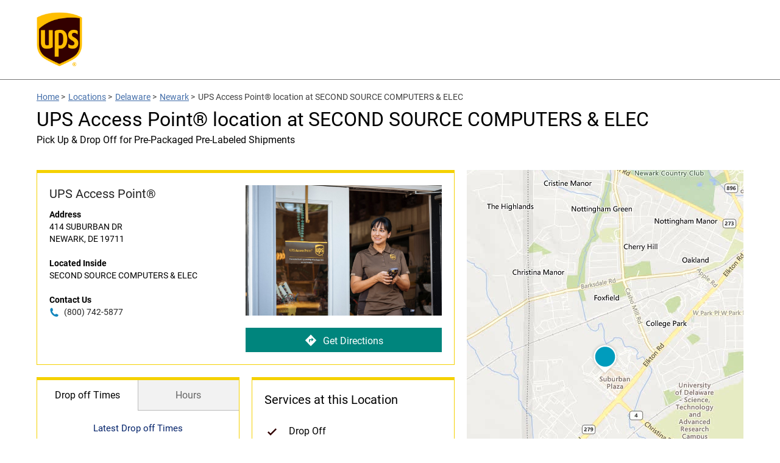

--- FILE ---
content_type: text/html;charset=UTF-8
request_url: https://locations.ups.com/us/en/de/newark/access-point-location-141021.html
body_size: 37038
content:
<!DOCTYPE html>
<html lang="en">
<head>
    <title>UPS Access Point&#174;</title>

    <!-- Meta Tags -->
    <meta http-equiv="X-UA-Compatible" content="IE=Edge">
<meta name="description" content="">
<meta name="keywords" content="">
<meta http-equiv="Content-Type" content="text/html; charset=utf-8">
<meta http-equiv="content-language" content="en-US">
<meta name="viewport" content="width=device-width, initial-scale=1, user-scalable=no">
<meta name="language" content="English">
<meta name="robots" content="noodp, noydir">
<meta name="city" content="NEWARK">
<meta name="state" content="DE, Delaware">
<meta name="zip" content="19711">
<meta name="address" content="414 SUBURBAN DR, NEWARK, DE, 19711">
    <!-- Site Validations  -->
    <meta name="google-site-verification" content="guYRF_OnCDqK5Xn5M57jv2ZHNCZ5gOyED-9ie2EIc0Y" />
<meta name="msvalidate.01" content="447A0D667E01AA1AB5031CCBEBF147BF" />
    <!-- Canonical -->
    <link rel="canonical" href="https://locations.ups.com/us/en/de/newark/access-point-location-141021.html" />

    
    <!-- Javascript -->
    <script type="text/javascript">
    //<!--
    
    var RLS = {};
    var hours = {};

    //-->
</script>
<script type="text/javascript" src="https://assets.locations.ups.com/js/vendor/leaflet.js"></script>
<script type="text/javascript" src="https://assets.locations.ups.com/js/vendor/leaflet-bing-layer.js"></script>
    <!-- Dashboard head scripts -->
    
    <!-- Link Tags -->
    <link href="https://fonts.googleapis.com/css?family=Roboto:400,400i,700&amp;display=swap" media="screen" rel="stylesheet" type="text/css">
<link href="https://assets.locations.ups.com/css/leaflet.css" media="screen" rel="stylesheet" type="text/css">
<link href="https://assets.locations.ups.com/min/styles.min.css?v=cdfb7785648d81cd4901d94774512c70" media="screen" rel="stylesheet" type="text/css">
<link href="https://assets.locations.ups.com/images/favicon.ico" rel="icon">
    <!-- Clickjacking prevention in legacy browsers -->
    <style id="antiClickjack">body {display:none !important;}</style>
    <script type="text/javascript">
        if (self !== top) {
          top.location = self.location;  
        } else {
            var antiClickjack = document.getElementById("antiClickjack"); antiClickjack.parentNode.removeChild(antiClickjack);
        }
        //Cross Frame Scripting prevention
        if (top.frames.length!=0) {
            top.location = self.document.location;
        }
    </script>
</head>
<body class="indy" data-country-code="en-us">
    <!-- Global site tag (gtag.js) - Google Analytics -->
<script async src="https://www.googletagmanager.com/gtag/js?id=UA-163522129-1"></script>
<script>
  window.dataLayer = window.dataLayer || [];
  function gtag(){dataLayer.push(arguments);}
  gtag('js', new Date());

  gtag('config', 'UA-163522129-1');
</script>    
    <!-- Locator Static Header --><style>
    .ups-header_light {
        background-color: #fff;
        height: 130px;
        line-height: 100px;
        border-bottom: 1px solid #757575;
    }
    .header a.header-logo {
        width: 75px;
        display: block;
        margin-top: 20px;
        margin-left: 0px;
        height: 95px;
        overflow: hidden;
    }
    .header img {
        width:100%;
    }
    @media (max-width: 767px) {
        .header-wrap {
            margin-bottom: 0px;
        }
    }
</style>
<header id="ups-headerWrap" class="header ups-header_light">
    <div class="ups-wrap">
        <div class="container">
            <div class="inner-container relative">
                <a id="ups-header_logo" class="header-logo" href="https://www.ups.com/us/en/Home.page?WT.mc_id=RIO_100001&WT.srch=0" style=""><img src="https://assets.locations.ups.com/images/logo.png" alt="UPS Logo"></a>
            
                            </div>
        </div>
    </div>
</header>
    <div class="site-wrapper rio-container" id="main-container">
        <div class="main-wrapper">
            
<div class="container">
    <div class="inner-container">
        <div class="stores-nearby-header">
                <div class="iw_component" id="iw_comp1464681783347">
    <nav class="ups-breadcrumb ups-wrap hpps-basic">
        <ol class="ups-wrap_inner">
            <li class="ups-breadcrumb-item"><a class="ups-link" href="https://www.ups.com/dropoff?loc=en_US">Home</a><span aria-hidden="true"> &gt; </span></li>
            <li class="ups-breadcrumb-item"><a class="ups-link" href="https://locations.ups.com/us/en/">Locations</a><span aria-hidden="true"> &gt; </span></li>
            <li class="ups-breadcrumb-item"><a class="ups-link" href="https://locations.ups.com/us/en/de/">Delaware</a><span aria-hidden="true"> &gt; </span></li>
            <li class="ups-breadcrumb-item"><a class="ups-link" href="https://locations.ups.com/us/en/de/newark/">Newark</a><span aria-hidden="true"> &gt; </span></li>
            <li class="ups-breadcrumb-item">UPS Access Point&#174; location at SECOND SOURCE COMPUTERS & ELEC</li>
        </ol>
    </nav>
</div>
            <h2 class="mt-10 mb-20">UPS Access Point&#174; location at SECOND SOURCE COMPUTERS & ELEC</h2>
                            <span class="subheading">Pick Up & Drop Off for Pre-Packaged Pre-Labeled Shipments</span>
                    </div>
    </div>
</div>
<div class="container">
    <div class="inner-container">
        <div class="locator ">
                <div class="col-maplist no-padding">
        <img src="https://rstatic.locations.ups.com/locations/1_177_Remaining_Access_Point_locations_1080x1080.jpg" class="location-image show-mobile" alt="ERROR: STORE_IMAGE_ALT">
<div class="indy-location-card-wrap" id="section-location-information">
    <div class="map-list-wrap map-list-tall">
        <div class="map-list">
            <div class="map-list-item-wrap mb-20" data-fid="141021" data-particles="" data-lid="45877" data-specialties="" id="lid45877">
                <div class="map-list-item">
                    <span class="location-name" aria-label="SECOND SOURCE COMPUTERS & ELEC">
                        UPS Access Point&#174;</span>
                    <div class="address" aria-label="This location is located at 414 SUBURBAN DR , NEWARK, DE 19711">
                        <div><strong>Address</strong></div>
                        <div>
                            414 SUBURBAN DR                                                    </div>
                        <div>
                            NEWARK,
                            DE                            19711                        </div>
                    </div>
                                        <div class="address">
                        <div><strong>Located Inside</strong></div>
                        <div>
                            SECOND SOURCE COMPUTERS & ELEC                        </div>
                    </div>
                                                                                    <div class="address mb-0">
                            <div><strong>Contact Us</strong></div>
                            <a class="phone ga-link mb-xs-0" title="Call Store" alt="Call Store" data-ga="Indy, Phone - 141021" aria-label="To call store dial: (800) 742-5877" href="tel: 800-742-5877">
                                (800) 742-5877</a>
                        </div>
                                                            <img src="https://rstatic.locations.ups.com/locations/1_177_Remaining_Access_Point_locations_1080x1080.jpg" class="location-image hide-mobile" alt="ERROR: STORE_IMAGE_ALT">
                    <a class="directions ga-link ups-cta hide-mobile" aria-label="Click to get directions to store" href="https://www.google.com/maps?hl=en&saddr=current+location&daddr=39.668097,-75.777811" title="Directions" data-ga="Indy, Get Directions - 141021" target="_blank" rel="noopener"><img src="https://assets.locations.ups.com/images/directions.svg" alt="Directions Icon">Get Directions</a>
                </div>
            </div>
            <a class="directions ga-link ups-cta show-mobile" aria-label="Click to get directions to store" href="https://www.google.com/maps?hl=en&saddr=current+location&daddr=39.668097,-75.777811" title="Directions" data-ga="Indy, Get Directions - 141021" target="_blank" rel="noopener"><img src="https://assets.locations.ups.com/images/directions.svg" alt="Directions Icon">Get Directions</a>
                            <div class="map-list-item-wrap half first">
                    <ul class="hours-tabs">
                                                <li class="active" data-show="dot">Drop off Times</li>
                        <li data-show="primary">Hours</li>
                                            </ul>
                    <div class="hours-tab-content active" id="dot">
                        <div class="hours-status status-drop-off-times-45877 mb-20 mt-20" aria-label="Opening Hours for this store">Latest Drop off Times</div>
                        <div class="hours-wrapper drop-off-times">
                            <div class="hours">
                                <div class="day-hour-row">
                                    <span class="daypart" data-daypart="Monday"><strong>Weekday</strong></span>
                                    <span class="drop-off-entry"><strong>Ground</strong></span>
                                    <span class="drop-off-entry"><strong>Air</strong></span>
                                    <div class="clearfix"></div>
                                </div>
                                <div class="day-hour-row">
                                    <span class="daypart" data-daypart="Monday">Mon </span>
                                    <span class="drop-off-entry">
                                        4:00 PM</span>
                                    <span class="drop-off-entry">
                                        4:00 PM</span>
                                    <div class="clearfix"></div>
                                </div>

                                <div class="day-hour-row">
                                    <span class="daypart" data-daypart="Monday">Tue </span>
                                    <span class="drop-off-entry">
                                        4:00 PM</span>
                                    <span class="drop-off-entry">
                                        4:00 PM</span>
                                    <div class="clearfix"></div>
                                </div>

                                <div class="day-hour-row">
                                    <span class="daypart" data-daypart="Monday">Wed </span>
                                    <span class="drop-off-entry">
                                        4:00 PM</span>
                                    <span class="drop-off-entry">
                                        4:00 PM</span>
                                    <div class="clearfix"></div>
                                </div>

                                <div class="day-hour-row">
                                    <span class="daypart" data-daypart="Monday">Thu </span>
                                    <span class="drop-off-entry">
                                        4:00 PM</span>
                                    <span class="drop-off-entry">
                                        4:00 PM</span>
                                    <div class="clearfix"></div>
                                </div>

                                <div class="day-hour-row">
                                    <span class="daypart" data-daypart="Monday">Fri </span>
                                    <span class="drop-off-entry">
                                        4:00 PM</span>
                                    <span class="drop-off-entry">
                                        4:00 PM</span>
                                    <div class="clearfix"></div>
                                </div>

                                <div class="day-hour-row">
                                    <span class="daypart" data-daypart="Tuesday">Sat </span>
                                    <span class="drop-off-entry">
                                        --</span>
                                    <span class="drop-off-entry">
                                        11:00 AM</span>
                                    <div class="clearfix"></div>
                                </div>
                                <div class="day-hour-row">
                                    <span class="daypart" data-daypart="Wednesday">Sun </span>
                                    <span class="drop-off-entry">
                                        --</span>
                                    <span class="drop-off-entry">
                                        --</span>
                                    <div class="clearfix"></div>
                                </div>
                            </div>
                        </div>
                    </div>
                    <div class="hours-tab-content " id="primary">
                        <div class="hours-status status-primary-45877 mb-20 mt-20" aria-label="Opening Hours for this store"></div>
                        <div class="hours-wrapper" aria-label="This store is open during the following times: Monday through Saturday:Opens at 10 AMCloses at 5 PMSunday: Closed. ">
                            <div class="hours" data-hours-lid="45877">
            <div class="day-hour-row">
            <span class="daypart" data-daypart="Monday">
                Monday                                            </span> 
            <span class="time">
                                                            <span class="time-entry time-row">
                            <span class="time-open">10:00am</span> 
                            - 
                            <span class="time-close">5:00pm</span>  
                        </span>
                                                </span>
            <div class="clearfix"></div>
        </div>
            <div class="day-hour-row">
            <span class="daypart" data-daypart="Tuesday">
                Tuesday                                            </span> 
            <span class="time">
                                                            <span class="time-entry time-row">
                            <span class="time-open">10:00am</span> 
                            - 
                            <span class="time-close">5:00pm</span>  
                        </span>
                                                </span>
            <div class="clearfix"></div>
        </div>
            <div class="day-hour-row">
            <span class="daypart" data-daypart="Wednesday">
                Wednesday                                            </span> 
            <span class="time">
                                                            <span class="time-entry time-row">
                            <span class="time-open">10:00am</span> 
                            - 
                            <span class="time-close">5:00pm</span>  
                        </span>
                                                </span>
            <div class="clearfix"></div>
        </div>
            <div class="day-hour-row">
            <span class="daypart" data-daypart="Thursday">
                Thursday                                            </span> 
            <span class="time">
                                                            <span class="time-entry time-row">
                            <span class="time-open">10:00am</span> 
                            - 
                            <span class="time-close">5:00pm</span>  
                        </span>
                                                </span>
            <div class="clearfix"></div>
        </div>
            <div class="day-hour-row">
            <span class="daypart" data-daypart="Friday">
                Friday                                            </span> 
            <span class="time">
                                                            <span class="time-entry time-row">
                            <span class="time-open">10:00am</span> 
                            - 
                            <span class="time-close">5:00pm</span>  
                        </span>
                                                </span>
            <div class="clearfix"></div>
        </div>
            <div class="day-hour-row">
            <span class="daypart" data-daypart="Saturday">
                Saturday                                            </span> 
            <span class="time">
                                                            <span class="time-entry time-row">
                            <span class="time-open">10:00am</span> 
                            - 
                            <span class="time-close">5:00pm</span>  
                        </span>
                                                </span>
            <div class="clearfix"></div>
        </div>
            <div class="day-hour-row">
            <span class="daypart" data-daypart="Sunday">
                Sunday                                            </span> 
            <span class="time">
                                    <span>Closed</span>
                            </span>
            <div class="clearfix"></div>
        </div>
    </div>
<script>
    if(typeof window.hours["45877"] == 'undefined') window.hours["45877"] = {};
    window.hours["45877"]["primary"] = {"label":"Primary Hours","name":"primary","type":"0","days":{"Sunday":"closed","Monday":[{"open":"10:00","close":"17:00"}],"Tuesday":[{"open":"10:00","close":"17:00"}],"Wednesday":[{"open":"10:00","close":"17:00"}],"Thursday":[{"open":"10:00","close":"17:00"}],"Friday":[{"open":"10:00","close":"17:00"}],"Saturday":[{"open":"10:00","close":"17:00"}]},"children":{"holiday_hours":{"label":"Holiday Hours","name":"holiday_hours","type":"1"}}};
    window.hours["45877"]["timezone"] = "-5";
    window.hours["45877"]["dst"] = "1";
</script>                        </div>
                                            </div>
                </div>
                                    <div class="map-list-item-wrap half">
                <span class="map-list-item-heading">Services at this Location</span>
                <ul class="location-services">
                                                                                                                                                                                                                                                                                                                                                                                                                                                                                            <li>
                            Drop Off                        </li>
                                                                                                                    <li>
                            Pick Up                        </li>
                                                                                                                                                        </ul>
                                            </div>
                    </div>
        <div class="map-wrap">
    <div class="map">
        <div id="gmap">
            <script type="text/javascript">RLS.defaultData = {"settings":{"mcStyle":[],"mapClustering":false,"zoomToBounds":true,"infoWindowTrigger":"click","infoWindowBehaviour":2,"mapContainer":"gmap","mapRepoDomain":"rlscdn.rioseo.com","mapSensor":false,"mapApiKey":"AthVwUgPF3sLL0nDVFuYF1cOcs52Ijc8cooMHQykTmd_D0IROTHNFlNeJrEbRRgF","iconDefaultScaleW":35,"iconDefaultScaleH":35,"centerLat":39.668097,"centerLng":-75.777811,"poiDisplay":false},
"mapOptions":{"zoom":6,"center":null,"mapTypeId":"ROADMAP","disableDefaultUI":false,"mapTypeControl":true,"mapTypeControlOptions":{"style":"DEFAULT"},"zoomControl":true,"zoomControlOptions":{"style":"DEFAULT"},"scaleControl":true,"streetViewControl":true,"draggable":true,"scrollwheel":true,"disableDoubleClickZoom":false,"searchSpecialties":{"81":{"name":"Drop Off","order":0},"83":{"name":"Pick Up","order":0},"99":{"name":"Google","order":0},"101":{"name":"UPS Access Point","order":0},"105":{"name":"Apple Maps","order":0},"107":{"name":"Factual","order":0},"119":{"name":"UPS Authorized Shipping Outlet","order":0}}},
"markerData": [{"docEl":null,"lid":45877,"clickable":true,"lat":39.668097,"lng":-75.777811,"title":"","iconURL":"\/\/assets.locations.ups.com\/images\/map-pins.png","info":"<div class=\"tlsmap_popup\">{    \"fid\":\"141021\",    \"lid\":\"45877\",    \"address_1\": \"414 SUBURBAN DR\",    \"address_2\": \"\",    \"city\": \"NEWARK\",    \"region\": \"DE\",    \"post_code\": \"19711\",    \"location_name\": \"SECOND SOURCE COMPUTERS & ELEC\",    \"url\": \"https:\/\/locations.ups.com\/de\/newark\/access-point-location-141021.html\",    \"country\":\"US\",    \"lat\": \"39.668097\",    \"lng\": \"-75.777811\"}<\/div>"}],
"locationSpecialties": {"spid105":{"name":"Apple Maps","lid45877":1},"spid81":{"name":"Drop Off","lid45877":1},"spid107":{"name":"Factual","lid45877":1},"spid99":{"name":"Google","lid45877":1},"spid83":{"name":"Pick Up","lid45877":1},"spid101":{"name":"UPS Access Point","lid45877":1}}};</script>        </div>
    </div>
        
    <div class="search-marker a"></div>
    <div class="search-marker b"></div>
    <div class="search-marker c"></div>
</div>    </div>
</div>    </div>
        </div>
    </div>
</div>
<div class="container mt-xs-0">
    <div class="inner-container">
        <div class="mb-30 mb-xs-0">

                            
                <h3 class="mb-20 mt-30" tabindex="0" id="browse-content" aria-label="Additional UPS Locations Nearby">Additional UPS Locations Nearby</h3>
                <div class="indy-nearby-map-list js-map-list-numbers mb-20">
                    <div class="map-list-wrap map-list-tall">
                        <div class="map-list">
                            <li class="map-list-item-wrap mb-20" data-fid="080052" data-particles="" data-lid="68753" data-specialties="" id="lid68753">
    <div class="map-list-item">
        <a href="https://locations.theupsstore.com/2335" data-hide-empty="https://locations.theupsstore.com/2335" title="The UPS Store&#174;" class="ga-link" data-ga="Maplist, Location Link - 080052">
            <span class="location-name" data-hide-empty="The UPS Store&#174;">The UPS Store&#174;</span>
            <span class="location-name" data-hide-not-empty="The UPS Store&#174;">THE UPS STORE</span>
        </a>
        <div data-hide-not-empty="https://locations.theupsstore.com/2335" class="ga-link" data-ga="Maplist, Location Link - 080052">
            <span class="location-name" data-hide-empty="The UPS Store&#174;">The UPS Store&#174;</span>
            <span class="location-name" data-hide-not-empty="The UPS Store&#174;">THE UPS STORE</span>
        </div>

        <span class="distance">1.7 mi</span>

        <div class="hours-status status-primary-68753 mb-10" data-hide-closed-temporarily="OPEN" data-hide-not-empty="" tabindex="0" aria-label="Opening Hours for this store"></div>

        <div class="dropoff-times" data-hide-closed-temporarily="OPEN" data-hide-empty="5:00 PM5:00 PM">
                Latest drop off: 
                <span data-hide-empty="5:00 PM"> Ground:  5:00 PM</span> | <span data-hide-empty="5:00 PM"> Air:  5:00 PM</span></div>

        <div class="address" tabindex="0" aria-label="This location is located at 40 E MAIN ST , NEWARK, DE 19711">
            <div>40 E MAIN ST </div>
            <div>NEWARK, DE 19711</div>
            <div data-hide-empty="THE UPS STORE" data-hide-not-empty=""><strong>Inside</strong> THE UPS STORE</div>
            <div data-hide-empty=""><strong>Location</strong> </div>
            <div data-hide-empty=""><strong>Near</strong> </div>
        </div>

        <a class="phone ga-link" title="Call Store" href="tel:302-292-2502" data-hide-empty="(302) 292-2502" tabindex="0" data-ga="Maplist, Phone - 080052">(302) 292-2502</a>

        <div class="map-list-links mt-10">
            <a href="https://locations.theupsstore.com/2335" title="The UPS Store&#174;" data-hide-empty="https://locations.theupsstore.com/2335" class="ga-link ups-cta" data-ga="Maplist, Location Link - 080052">View Details</a>
            <a class="directions ga-link ups-cta" tabindex="0" href="https://www.google.com/maps?hl=en&saddr=current+location&daddr=39.683252,-75.751961" title="Directions" data-ga="Maplist, Get Directions - 080052" target="_blank" rel="noopener">Get Directions</a>
        </div>
    </div>
</li>
<script>if(typeof hours[68753] == 'undefined') hours[68753] = {};hours[68753].primary = {"label":"Primary Hours","name":"primary","type":"0","days":{"Sunday":"closed","Monday":[{"open":"08:00","close":"19:00"}],"Tuesday":[{"open":"08:00","close":"19:00"}],"Wednesday":[{"open":"08:00","close":"19:00"}],"Thursday":[{"open":"08:00","close":"19:00"}],"Friday":[{"open":"08:00","close":"19:00"}],"Saturday":[{"open":"09:00","close":"17:00"}]},"children":{"holiday_hours":{"label":"Holiday Hours","name":"holiday_hours","type":"1"}},"timezone":"-5","dst":"1"};hours[68753].will_call_hours = {"label":"Will Call Hours","name":"will_call_hours","type":null,"timezone":"-5","dst":"1"};hours[68753].same_day_will_call = {"label":"Same Day Will Call","name":"same_day_will_call","type":null,"timezone":"-5","dst":"1"};hours[68753].timezone = '';hours[68753].dst = '';</script>                            <li class="map-list-item-wrap mb-20" data-fid="094780" data-particles="" data-lid="153968" data-specialties="" id="lid153968">
    <div class="map-list-item">
        <a href="https://locations.ups.com/us/en/de/newark/authorized-shipping-outlet-094780.html" data-hide-empty="https://locations.ups.com/us/en/de/newark/authorized-shipping-outlet-094780.html" title="UPS Authorized Shipping Outlet" class="ga-link" data-ga="Maplist, Location Link - 094780">
            <span class="location-name" data-hide-empty="UPS Authorized Shipping Outlet">UPS Authorized Shipping Outlet</span>
            <span class="location-name" data-hide-not-empty="UPS Authorized Shipping Outlet">POSTNET DE104</span>
        </a>
        <div data-hide-not-empty="https://locations.ups.com/us/en/de/newark/authorized-shipping-outlet-094780.html" class="ga-link" data-ga="Maplist, Location Link - 094780">
            <span class="location-name" data-hide-empty="UPS Authorized Shipping Outlet">UPS Authorized Shipping Outlet</span>
            <span class="location-name" data-hide-not-empty="UPS Authorized Shipping Outlet">POSTNET DE104</span>
        </div>

        <span class="distance">0.1 mi</span>

        <div class="hours-status status-primary-153968 mb-10" data-hide-closed-temporarily="OPEN" data-hide-not-empty="" tabindex="0" aria-label="Opening Hours for this store"></div>

        <div class="dropoff-times" data-hide-closed-temporarily="OPEN" data-hide-empty="5:00 PM5:00 PM">
                Latest drop off: 
                <span data-hide-empty="5:00 PM"> Ground:  5:00 PM</span> | <span data-hide-empty="5:00 PM"> Air:  5:00 PM</span></div>

        <div class="address" tabindex="0" aria-label="This location is located at 406 SUBURBAN DR , NEWARK, DE 19711">
            <div>406 SUBURBAN DR </div>
            <div>NEWARK, DE 19711</div>
            <div data-hide-empty="POSTNET DE104" data-hide-not-empty=""><strong>Inside</strong> POSTNET DE104</div>
            <div data-hide-empty=""><strong>Location</strong> </div>
            <div data-hide-empty=""><strong>Near</strong> </div>
        </div>

        <a class="phone ga-link" title="Call Store" href="tel:302-224-5670" data-hide-empty="(302) 224-5670" tabindex="0" data-ga="Maplist, Phone - 094780">(302) 224-5670</a>

        <div class="map-list-links mt-10">
            <a href="https://locations.ups.com/us/en/de/newark/authorized-shipping-outlet-094780.html" title="UPS Authorized Shipping Outlet" data-hide-empty="https://locations.ups.com/us/en/de/newark/authorized-shipping-outlet-094780.html" class="ga-link ups-cta" data-ga="Maplist, Location Link - 094780">View Details</a>
            <a class="directions ga-link ups-cta" tabindex="0" href="https://www.google.com/maps?hl=en&saddr=current+location&daddr=39.666778,-75.777008" title="Directions" data-ga="Maplist, Get Directions - 094780" target="_blank" rel="noopener">Get Directions</a>
        </div>
    </div>
</li>
<script>if(typeof hours[153968] == 'undefined') hours[153968] = {};hours[153968].primary = {"label":"Primary Hours","name":"primary","type":"0","days":{"Sunday":"closed","Monday":[{"open":"09:00","close":"18:00"}],"Tuesday":[{"open":"09:00","close":"18:00"}],"Wednesday":[{"open":"09:00","close":"18:00"}],"Thursday":[{"open":"09:00","close":"18:00"}],"Friday":[{"open":"09:00","close":"18:00"}],"Saturday":[{"open":"10:00","close":"15:00"}]},"children":{"holiday_hours":{"label":"Holiday Hours","name":"holiday_hours","type":"1"}},"timezone":"-5","dst":"1"};hours[153968].will_call_hours = {"label":"Will Call Hours","name":"will_call_hours","type":null,"timezone":"-5","dst":"1"};hours[153968].same_day_will_call = {"label":"Same Day Will Call","name":"same_day_will_call","type":null,"timezone":"-5","dst":"1"};hours[153968].timezone = '';hours[153968].dst = '';</script><li class="map-list-item-wrap mb-20" data-fid="061819" data-particles="" data-lid="32915" data-specialties="" id="lid32915">
    <div class="map-list-item">
        <a href="https://locations.ups.com/us/en/de/newark/alliance-shipping-partner-061819.html" data-hide-empty="https://locations.ups.com/us/en/de/newark/alliance-shipping-partner-061819.html" title="UPS Alliance Shipping Partner" class="ga-link" data-ga="Maplist, Location Link - 061819">
            <span class="location-name" data-hide-empty="UPS Alliance Shipping Partner">UPS Alliance Shipping Partner</span>
            <span class="location-name" data-hide-not-empty="UPS Alliance Shipping Partner">STAPLES SHIP CENTER 00340</span>
        </a>
        <div data-hide-not-empty="https://locations.ups.com/us/en/de/newark/alliance-shipping-partner-061819.html" class="ga-link" data-ga="Maplist, Location Link - 061819">
            <span class="location-name" data-hide-empty="UPS Alliance Shipping Partner">UPS Alliance Shipping Partner</span>
            <span class="location-name" data-hide-not-empty="UPS Alliance Shipping Partner">STAPLES SHIP CENTER 00340</span>
        </div>

        <span class="distance">2.7 mi</span>

        <div class="hours-status status-primary-32915 mb-10" data-hide-closed-temporarily="OPEN" data-hide-not-empty="" tabindex="0" aria-label="Opening Hours for this store"></div>

        <div class="dropoff-times" data-hide-closed-temporarily="OPEN" data-hide-empty="5:00 PM5:00 PM">
                Latest drop off: 
                <span data-hide-empty="5:00 PM"> Ground:  5:00 PM</span> | <span data-hide-empty="5:00 PM"> Air:  5:00 PM</span></div>

        <div class="address" tabindex="0" aria-label="This location is located at 1 CHESTNUT HILL PLZ , NEWARK, DE 19713">
            <div>1 CHESTNUT HILL PLZ </div>
            <div>NEWARK, DE 19713</div>
            <div data-hide-empty="Staples" data-hide-not-empty=""><strong>Inside</strong> Staples</div>
            <div data-hide-empty=""><strong>Location</strong> </div>
            <div data-hide-empty=""><strong>Near</strong> </div>
        </div>

        <a class="phone ga-link" title="Call Store" href="tel:302-738-8020" data-hide-empty="(302) 738-8020" tabindex="0" data-ga="Maplist, Phone - 061819">(302) 738-8020</a>

        <div class="map-list-links mt-10">
            <a href="https://locations.ups.com/us/en/de/newark/alliance-shipping-partner-061819.html" title="UPS Alliance Shipping Partner" data-hide-empty="https://locations.ups.com/us/en/de/newark/alliance-shipping-partner-061819.html" class="ga-link ups-cta" data-ga="Maplist, Location Link - 061819">View Details</a>
            <a class="directions ga-link ups-cta" tabindex="0" href="https://www.google.com/maps?hl=en&saddr=current+location&daddr=39.661199,-75.727549" title="Directions" data-ga="Maplist, Get Directions - 061819" target="_blank" rel="noopener">Get Directions</a>
        </div>
    </div>
</li>
<script>if(typeof hours[32915] == 'undefined') hours[32915] = {};hours[32915].primary = {"label":"Primary Hours","name":"primary","type":"0","days":{"Sunday":[{"open":"10:00","close":"18:00"}],"Monday":[{"open":"09:00","close":"20:00"}],"Tuesday":[{"open":"09:00","close":"20:00"}],"Wednesday":[{"open":"09:00","close":"20:00"}],"Thursday":[{"open":"09:00","close":"20:00"}],"Friday":[{"open":"09:00","close":"20:00"}],"Saturday":[{"open":"09:00","close":"20:00"}]},"children":{"holiday_hours":{"label":"Holiday Hours","name":"holiday_hours","type":"1"}},"timezone":"-5","dst":"1"};hours[32915].will_call_hours = {"label":"Will Call Hours","name":"will_call_hours","type":null,"timezone":"-5","dst":"1"};hours[32915].same_day_will_call = {"label":"Same Day Will Call","name":"same_day_will_call","type":null,"timezone":"-5","dst":"1"};hours[32915].timezone = '';hours[32915].dst = '';</script><li class="map-list-item-wrap mb-20" data-fid="271425" data-particles="" data-lid="159608" data-specialties="" id="lid159608">
    <div class="map-list-item">
        <a href="https://locations.ups.com/us/en/de/newark/access-point-location-271425.html" data-hide-empty="https://locations.ups.com/us/en/de/newark/access-point-location-271425.html" title="UPS Access Point&#174;" class="ga-link" data-ga="Maplist, Location Link - 271425">
            <span class="location-name" data-hide-empty="UPS Access Point&#174;">UPS Access Point&#174;</span>
            <span class="location-name" data-hide-not-empty="UPS Access Point&#174;">STAPLES # 340</span>
        </a>
        <div data-hide-not-empty="https://locations.ups.com/us/en/de/newark/access-point-location-271425.html" class="ga-link" data-ga="Maplist, Location Link - 271425">
            <span class="location-name" data-hide-empty="UPS Access Point&#174;">UPS Access Point&#174;</span>
            <span class="location-name" data-hide-not-empty="UPS Access Point&#174;">STAPLES # 340</span>
        </div>

        <span class="distance">2.7 mi</span>

        <div class="hours-status status-primary-159608 mb-10" data-hide-closed-temporarily="OPEN" data-hide-not-empty="" tabindex="0" aria-label="Opening Hours for this store"></div>

        <div class="dropoff-times" data-hide-closed-temporarily="OPEN" data-hide-empty="4:00 PM4:00 PM">
                Latest drop off: 
                <span data-hide-empty="4:00 PM"> Ground:  4:00 PM</span> | <span data-hide-empty="4:00 PM"> Air:  4:00 PM</span></div>

        <div class="address" tabindex="0" aria-label="This location is located at 1 CHESTNUT HILL PLZ , NEWARK, DE 19713">
            <div>1 CHESTNUT HILL PLZ </div>
            <div>NEWARK, DE 19713</div>
            <div data-hide-empty="STAPLES # 340" data-hide-not-empty=""><strong>Inside</strong> STAPLES # 340</div>
            <div data-hide-empty=""><strong>Location</strong> </div>
            <div data-hide-empty=""><strong>Near</strong> </div>
        </div>

        <a class="phone ga-link" title="Call Store" href="tel:302-738-8020" data-hide-empty="(302) 738-8020" tabindex="0" data-ga="Maplist, Phone - 271425">(302) 738-8020</a>

        <div class="map-list-links mt-10">
            <a href="https://locations.ups.com/us/en/de/newark/access-point-location-271425.html" title="UPS Access Point&#174;" data-hide-empty="https://locations.ups.com/us/en/de/newark/access-point-location-271425.html" class="ga-link ups-cta" data-ga="Maplist, Location Link - 271425">View Details</a>
            <a class="directions ga-link ups-cta" tabindex="0" href="https://www.google.com/maps?hl=en&saddr=current+location&daddr=39.661199,-75.727549" title="Directions" data-ga="Maplist, Get Directions - 271425" target="_blank" rel="noopener">Get Directions</a>
        </div>
    </div>
</li>
<script>if(typeof hours[159608] == 'undefined') hours[159608] = {};hours[159608].primary = {"label":"Primary Hours","name":"primary","type":"0","days":{"Sunday":[{"open":"10:00","close":"18:00"}],"Monday":[{"open":"09:00","close":"20:00"}],"Tuesday":[{"open":"09:00","close":"20:00"}],"Wednesday":[{"open":"09:00","close":"20:00"}],"Thursday":[{"open":"09:00","close":"20:00"}],"Friday":[{"open":"09:00","close":"20:00"}],"Saturday":[{"open":"09:00","close":"20:00"}]},"children":{"holiday_hours":{"label":"Holiday Hours","name":"holiday_hours","type":"1"}},"timezone":"-5","dst":"1"};hours[159608].will_call_hours = {"label":"Will Call Hours","name":"will_call_hours","type":null,"timezone":"-5","dst":"1"};hours[159608].same_day_will_call = {"label":"Same Day Will Call","name":"same_day_will_call","type":null,"timezone":"-5","dst":"1"};hours[159608].timezone = '';hours[159608].dst = '';</script>                        </div>
                    </div>
                </div>
            
                <div class="promo-container mb-30">
        <a href="https://www.ups.com/ship?WT.mc_id=RIO_100002&WT.srch=0" target="_blank" title="UPS Access Point&#174; location at SECOND SOURCE COMPUTERS & ELEC">
            <img src="https://rstatic.locations.ups.com/domain/6627_2_Banner_1400x200_RIO_Print-A-Label_(11-12-2021)_(1).jpg" class="hide-mobile" alt="UPS Access Point&#174; location at SECOND SOURCE COMPUTERS & ELEC">
            <img src="https://rstatic.locations.ups.com/domain/6627_3_Banner_768x500_RIO_Print-A-Label_(Mobile).jpg" class="show-mobile" alt="UPS Access Point&#174; location at SECOND SOURCE COMPUTERS & ELEC">
        </a>
    </div>

            <div role="application" aria-labelledby="location-h1-tag" aria-describedby="location-description">
                <h1 class="mt-0 mb-20" tabindex="0" aria-label="UPS Access Point&#174; location in SECOND SOURCE COMPUTERS & ELEC at 414 SUBURBAN DR, NEWARK, DE" id="location-h1-tag">UPS Access Point&#174; location in SECOND SOURCE COMPUTERS & ELEC at 414 SUBURBAN DR, NEWARK, DE</h1>
                
                <div class="location-description mb-20" id="location-description" tabindex="0" aria-label="Description about this location"><div data-hide-empty='(800) 742-5877'><h2>Pick Up & Drop Off for Pre-Packaged Pre-Labeled Shipments</h2><!--- Content for locations that DO have a phone number --><p>For customers that have pre-packaged, pre-labeled shipments, our UPS Access Point&reg; location in NEWARK is a simple stop in any neighborhood. Our location is open on weekends and evenings to offer customers flexibility and convenience for their shipping needs. Not only can customers pick up and drop off pre-packaged, pre-labeled shipments, but our location also allows customers to pick up shipments that have been shipped directly or redirected to a UPS Access Point&reg;.</p><h2>Pickups and Dropoffs Made Easy With UPS Access Point&reg; in NEWARK</h2><p>Getting packages delivered at home can be a hassle for those with busy schedules. Not everyone can take time off work or ask a neighbor to keep an eye out for a package. UPS Access Point&reg; helps to make life easier for customers who can&rsquo;t have their packages left at the door for one reason or another. Take control of your package deliveries with UPS Access Point&reg; in NEWARK, DE. Our safe and secure location can accept packages for people who aren&rsquo;t able to receive them throughout the day. We offer customers the ability to drop off and pick up packages with ease at our UPS Access Point&reg; location found inside of SECOND SOURCE COMPUTERS & ELEC. Customers can head over and pick up their deliveries whenever it&rsquo;s convenient for them. Our dedicated team will even alert you when your package is ready for pickup - all you need to do is bring your ID that matches the delivery information, and you&rsquo;ll be good to go.</p><h3>Visit Your Local UPS Access Point&reg;</h3><p>Have a package that you need to be shipped? Come by our UPS Access Point&reg; location at 414 SUBURBAN DR in NEWARK and drop it off, we&rsquo;ll take care of the rest. All we ask is that you make sure your drop off is packaged and has a printed label.</p></div><div data-hide-not-empty='(800) 742-5877'><!--- Content for locations that DO NOT have a phone number --><h2>Secure Self-Service Lockers to Pick Up & Drop Off for Pre-Packaged Pre-Labeled Shipments</h2><p>It can be stressful to miss an important delivery. Not everyone can take time off work or ask a neighbor to keep an eye out for a delivery truck throughout the day. UPS Access Point lockers help to make life easier for customers who can&rsquo;t have their packages left at the door. Now customers that might have missed a package during their home delivery, can utilize our UPS Access Point&reg; lockers to receive deliveries on their schedule. Our UPS Access Point&reg; locker at 414 SUBURBAN DR in NEWARK,DE, offers convenient self-service pick-up and drop-off of pre-packaged pre-labeled shipments.</p><h2>Convenient Self-Service Lockers</h2><p>UPS Access Point&reg; lockers help you get a fast and secure pickup and drop-off on your schedule. Most of our self-service lockers are easily accessible 24 hours a day. To find the UPS Access Point&reg; locker in NEWARK, DE, that has your package for pickup, use the free UPS mobile app or track your shipment on ups.com. Once you&rsquo;ve verified that your shipment is at our UPS Access Point&reg; locker location, use the self-service kiosk to help find your package. Your tracking number or notice left by your driver can be used to help find out which local has your package secured inside. A driver&rsquo;s license or other government issued ID like a military ID can be used to verify your identity and authorize your package for pickup. Once verified, your locker door will open automatically. Do you need to send out a package? UPS Access Point lockers also accept outgoing packages with UPS labels attached. Just scan your label at the kiosk, and a locker door will open.</p><h3> Visit a UPS Access Point Locker Near You</h3><p>Need to send out a package or pick up a missed delivery? Our UPS Access Point locker is located at 414 SUBURBAN DR, NEWARK,DE. Our secure and easily accessible self-service locker is outside of SECOND SOURCE COMPUTERS & ELEC. </p></div>                    
                                                            
                </div>
            </div>
        </div>
    </div>
</div>

    <ul class="map-toggle show-mobile">
        <li class="get-directions"><a class="directions ga-link" href="https://www.google.com/maps?hl=en&saddr=current+location&daddr=39.668097,-75.777811" title="Directions" data-ga="Indy, Get Directions - 141021" target="_blank" rel="noopener">Directions</a></li>
        <li class="call-us"><a class="js-map-toggle ga-link" tabindex="0" title="View on Map" alt="View on Map" data-ga="Indy, Map Toggle - 141021">View on Map</a></li>
    </ul>
        </div>
    </div>

    <!-- Locator Static Footer --><style>
#ups-footerWrap {
    background: #f2f2f2;
    overflow: hidden;
    font-size: 12px;
}

#ups-footerWrap .ups-footer_icpimage img {
    position: relative;
    float: right
}

#ups-footer {
    color: #242424;
    padding: 24px 0 48px;
    *zoom:1}

#ups-footer:after {
    content: "";
    display: table;
    clear: both
}

#ups-footer.ups-footer_light .ups-footer_links ul {
    float: right;
    margin: 0;
    max-width: 55%;
}

#ups-footer.ups-footer_light .ups-footer_links ul {
    margin-left: 0;
    margin-right: -20px;
}

#ups-footer .ups-footer_legal .ups-footer_links li {
    padding: 0;
    padding-left: 20px;
    margin: -2px 0 4px;
    white-space: nowrap;
    line-height: 17px;
    position: relative;
    display: inline-block;
}

#ups-footer.ups-footer_light .ups-footer_links li {
    padding-left: 0;
    padding-right: 20px;
}

#ups-footer .ups-footer_legal .ups-footer_links li:before {
    content: '';
    width: 1px;
    height: 100%;
    background: #757575;
    position: absolute;
    bottom: 0;
    left: 10px;
}

#ups-footer.ups-footer_light .ups-footer_links li:before {
    left: auto;
    right: 10px;
}

#ups-footer .ups-footer_colsCont {
    position: relative;
    *zoom:1}

#ups-footer .ups-footer_colsCont:after {
    content: "";
    display: table;
    clear: both
}

#ups-footer .ups-footer_colsCont:before {
    content: '';
    position: absolute;
    height: 300%;
    width: 200%;
    top: -100%;
    right: 75%;
    background: #f2f2f2
}

#ups-footer .ups-footer_contact {
    margin-top: 30px;
    position: relative;
    border-top: 1px solid #757575
}

#ups-footer .ups-footer_contact li {
    border-bottom: 1px solid #757575
}

#ups-footer .ups-footer_legal .ups-footer_links {
    margin-top: 40px;
    overflow: hidden;
    padding-top: 15px;
}

#ups-footer.ups-footer_light .ups-footer_legal .ups-footer_links {
    margin-top: 0;
}

.ups-footer_disclaimer {
    margin-bottom: 0px !important;
    margin-top: 0px !important;
}

@media (max-width: 991px) {
    #ups-footer .ups-footer_contact li {
        border-bottom:0
    }
    #ups-footer.ups-footer_light .ups-footer_links ul {
        margin: auto;
        display: block;
        width: 100%;
        text-align: center;
        float: none;
    }
    .ups-footer_disclaimer {
        margin: auto;
        text-align: center;
        width: 100%;
    }
    #ups-footer .ups-footer_legal .ups-footer_links ul {
        max-width: unset;
        margin-bottom:10px;
    }
    #ups-footer .ups-footer_legal .ups-footer_links li:nth-child(2):before {
        display: none;
    }
    #ups-footer .ups-footer_legal .ups-footer_links li:nth-child(2) {
        padding-right:0px;
    }
}

@media (max-width: 767px) {
    .header a.header-logo {
        width: 43px;
        display: block;
        margin-top: 10px;
        margin-left: 0px;
        height: 57px;
        overflow: hidden;

    }
    .ups-header_light {
        height: 80px;
    }
}


</style>
<footer id="ups-footerWrap" class="ups-wrap" role="contentinfo">
    <div id="ups-footer" class=" ups-footer_light ups-wrap_inner" aria-multiselectable="true">
        <div class="container">
            <div class="inner-container">
                <div class="ups-footer_legal">
                    <!-- LEGAL -->
                    <div class="ups-footer_links">
                        <ul class="ups-footer_expand" aria-labelledby="ups-footer_legal" id="ups-footer_legalLinks" aria-hidden="true">
                            <li>
                                <a href="https://www.ups.com/us/en/support/shipping-support/legal-terms-conditions/privacy-notice.page">
                                    Privacy Policy                                </a>
                            </li>
                            <li>
                                <a href="https://www.ups.com/us/en/support/shipping-support/legal-terms-conditions/website-terms-of-use.page">
                                    Terms and Conditions                                </a>
                            </li>
                        </ul>
                                                    <p class="ups-footer_disclaimer">Copyright © 1994-
                            2026 United Parcel Service of America, Inc. All rights reserved.</p>
                                            </div>
                </div> <!-- @end .ups-footer_legal -->
            </div>
        </div>
    </div> <!-- @end #ups-footer -->
</footer>
    <!-- Schema.org -->
    <!-- Desktop schema markup -->
<script type="application/ld+json">
[
   {
        "@context": "http://schema.org",
        "@type": "LocalBusiness",
        "name": "UPS Access Point&#174; location in SECOND SOURCE COMPUTERS & ELEC at 414 SUBURBAN DR, NEWARK, DE",
        "alternateName" : [
            "UPS shipping",
            "United Parcel Service"
        ],
        "url": "https://locations.ups.com/us/en/de/newark/access-point-location-141021.html",
        "hasMap": "https://www.google.com/maps/place/414+SUBURBAN+DR%2C+NEWARK%2C+DE+19711",
        "geo": {
            "@type": "GeoCoordinates",
            "latitude": "39.668097",
            "longitude": "-75.777811"
        },
        "logo": "https://assets.locations.ups.com/images/logo.png",
        "image": "https://assets.locations.ups.com/images/logo.png",
        "openingHours": "Su closed Mo 10:00 - 17:00 Tu 10:00 - 17:00 We 10:00 - 17:00 Th 10:00 - 17:00 Fr 10:00 - 17:00 Sa 10:00 - 17:00 ",
        "address":
        {
            "@type": "PostalAddress",
            "telephone": "(800) 742-5877",
            "streetAddress": "414 SUBURBAN DR ",
            "addressLocality": "NEWARK",
            "addressRegion": "DE",
            "postalCode": "19711"
        },
        "additionalType": ["https://en.wikipedia.org/wiki/Package_delivery","https://en.wikipedia.org/wiki/Commercial_mail_receiving_agency","https://en.wikipedia.org/wiki/Dimensional_weight","https://en.wikipedia.org/wiki/Courier","https://en.wikipedia.org/wiki/Mail_drop","https://en.wikipedia.org/wiki/Package_tracking","https://en.wikipedia.org/wiki/Less-than-truckload_shipping","https://en.wikipedia.org/wiki/Third-party_logistics","https://en.wikipedia.org/wiki/Online_post_office","https://en.wikipedia.org/wiki/Virtual_mailbox","https://en.wikipedia.org/wiki/Freight_rate","https://en.wikipedia.org/wiki/Dimensioning","https://en.wikipedia.org/wiki/Printing","https://en.wikipedia.org/wiki/Digital_printing","https://en.wikipedia.org/wiki/Photographic_printing","https://en.wikipedia.org/wiki/Print_shop","https://en.wikipedia.org/wiki/Notary_public","https://en.wikipedia.org/wiki/Fax","https://en.wikipedia.org/wiki/Internet_fax","https://en.wikipedia.org/wiki/Shredding","https://en.wikipedia.org/wiki/Paper_shredder"],
        "knowsAbout": ["Package delivery","Commercial mail receiving services","Dimensional weight pricing","Courier services","Mail drop services","Package tracking","Less-than-truckload (LTL) shipping","Third-party logistics (3PL)","Online post office solutions","Virtual mailbox services","Freight rate calculation","Package dimensioning technology","Printing services","Digital printing","Photographic printing","Print shop operations","Notary public services","Fax services","Internet faxing","Document shredding","Paper shredder use and services"],
        "sameAs": ["https://www.facebook.com/ups","https://twitter.com/UPS","https://www.linkedin.com/company/ups/","https://www.youtube.com/ups"],
        "mainEntityOfPage": {
            "@type": "WebPage",
            "headline": "UPS Access Point&#174; location in SECOND SOURCE COMPUTERS & ELEC at 414 SUBURBAN DR, NEWARK, DE",
            "specialty": "Shipping",
            "url": "https://locations.ups.com/us/en/de/newark/access-point-location-141021.html",
            
                                                            "offers": 
                    [{"@type":"Offer","name":"UPS Access Point&#174; location at SECOND SOURCE COMPUTERS & ELEC","url":"https://www.ups.com/ship?WT.mc_id=RIO_100002&WT.srch=0","image":"https://rstatic.locations.ups.com/domain/6627_2_Banner_1400x200_RIO_Print-A-Label_(11-12-2021)_(1).jpg"}],
                                        
            "mainContentOfPage": {
                "name": "UPS Access Point&#174; location in SECOND SOURCE COMPUTERS & ELEC at 414 SUBURBAN DR, NEWARK, DE",
                "text": "Pick Up & Drop Off for Pre-Packaged Pre-Labeled ShipmentsFor customers that have pre-packaged, pre-labeled shipments, our UPS Access Point&reg; location in NEWARK is a simple stop in any neighborhood. Our location is open on weekends and evenings to offer customers flexibility and convenience for their shipping needs. Not only can customers pick up and drop off pre-packaged, pre-labeled shipments, but our location also allows customers to pick up shipments that have been shipped directly or redirected to a UPS Access Point&reg;.Pickups and Dropoffs Made Easy With UPS Access Point&reg; in NEWARKGetting packages delivered at home can be a hassle for those with busy schedules. Not everyone can take time off work or ask a neighbor to keep an eye out for a package. UPS Access Point&reg; helps to make life easier for customers who can&rsquo;t have their packages left at the door for one reason or another. Take control of your package deliveries with UPS Access Point&reg; in NEWARK, DE. Our safe and secure location can accept packages for people who aren&rsquo;t able to receive them throughout the day. We offer customers the ability to drop off and pick up packages with ease at our UPS Access Point&reg; location found inside of SECOND SOURCE COMPUTERS & ELEC. Customers can head over and pick up their deliveries whenever it&rsquo;s convenient for them. Our dedicated team will even alert you when your package is ready for pickup - all you need to do is bring your ID that matches the delivery information, and you&rsquo;ll be good to go.Visit Your Local UPS Access Point&reg;Have a package that you need to be shipped? Come by our UPS Access Point&reg; location at 414 SUBURBAN DR in NEWARK and drop it off, we&rsquo;ll take care of the rest. All we ask is that you make sure your drop off is packaged and has a printed label.Secure Self-Service Lockers to Pick Up & Drop Off for Pre-Packaged Pre-Labeled ShipmentsIt can be stressful to miss an important delivery. Not everyone can take time off work or ask a neighbor to keep an eye out for a delivery truck throughout the day. UPS Access Point lockers help to make life easier for customers who can&rsquo;t have their packages left at the door. Now customers that might have missed a package during their home delivery, can utilize our UPS Access Point&reg; lockers to receive deliveries on their schedule. Our UPS Access Point&reg; locker at 414 SUBURBAN DR in NEWARK,DE, offers convenient self-service pick-up and drop-off of pre-packaged pre-labeled shipments.Convenient Self-Service LockersUPS Access Point&reg; lockers help you get a fast and secure pickup and drop-off on your schedule. Most of our self-service lockers are easily accessible 24 hours a day. To find the UPS Access Point&reg; locker in NEWARK, DE, that has your package for pickup, use the free UPS mobile app or track your shipment on ups.com. Once you&rsquo;ve verified that your shipment is at our UPS Access Point&reg; locker location, use the self-service kiosk to help find your package. Your tracking number or notice left by your driver can be used to help find out which local has your package secured inside. A driver&rsquo;s license or other government issued ID like a military ID can be used to verify your identity and authorize your package for pickup. Once verified, your locker door will open automatically. Do you need to send out a package? UPS Access Point lockers also accept outgoing packages with UPS labels attached. Just scan your label at the kiosk, and a locker door will open. Visit a UPS Access Point Locker Near YouNeed to send out a package or pick up a missed delivery? Our UPS Access Point locker is located at 414 SUBURBAN DR, NEWARK,DE. Our secure and easily accessible self-service locker is outside of SECOND SOURCE COMPUTERS & ELEC. "            }
            
                        ,
            "breadcrumb": {
                "@type": "BreadcrumbList",
                "itemListElement":
                [
                    {
                        "@type": "ListItem",
                        "position": 1,
                        "item":
                        {
                            "@id": "//locations.ups.com/us/en/",
                            "name": "UPS"
                        }
                    },
                    {
                        "@type": "ListItem",
                        "position": 2,
                        "item":
                        {
                            "@id": "https://locations.ups.com/us/en/de/",
                            "name": "Delaware"
                        }
                    },
                    {
                        "@type": "ListItem",
                        "position": 3,
                        "item":
                        {
                            "@id": "https://locations.ups.com/us/en/de/newark/",
                            "name": "NEWARK"
                        }
                    },
                    {
                        "@type": "ListItem",
                        "position": 4,
                        "item":
                        {
                            "@id": "https://locations.ups.com/us/en/de/newark/access-point-location-141021.html",
                            "name": "SECOND SOURCE COMPUTERS & ELEC"                        }
                    }
                ]
            }
                    }
    }
]
</script>
    
    <!-- Javascript -->
    <script>
    var Styles = {
        "list_locations": "<li class=\"map-list-item-wrap mb-20\" data-fid=\"{{fid}}\" data-particles=\"\" data-lid=\"{{lid}}\" data-specialties=\"\" id=\"lid{{lid}}\">\n    <div class=\"map-list-item\">\n        <a href=\"{{url}}\" data-hide-empty=\"{{url}}\" title=\"{{location_type_processed}}\" class=\"ga-link\" data-ga=\"Maplist, Location Link - {{fid}}\">\n            <span class=\"location-name\" data-hide-empty=\"{{location_type_processed}}\">{{location_type_processed}}<\/span>\n            <span class=\"location-name\" data-hide-not-empty=\"{{location_type_processed}}\">{{location_name}}<\/span>\n        <\/a>\n        <div data-hide-not-empty=\"{{url}}\" class=\"ga-link\" data-ga=\"Maplist, Location Link - {{fid}}\">\n            <span class=\"location-name\" data-hide-empty=\"{{location_type_processed}}\">{{location_type_processed}}<\/span>\n            <span class=\"location-name\" data-hide-not-empty=\"{{location_type_processed}}\">{{location_name}}<\/span>\n        <\/div>\n\n        <span class=\"distance\">{{distance}} mi<\/span>\n\n        <div class=\"hours-status status-primary-{{lid}} mb-10\" data-hide-closed-temporarily=\"{{location_status}}{{location_status_manual}}\" data-hide-not-empty=\"{{location_closure_message}}\" tabindex=\"0\" aria-label=\"Opening Hours for this store\"><\/div>\n\n        <div class=\"dropoff-times\" data-hide-closed-temporarily=\"{{location_status}}{{location_status_manual}}\" data-hide-empty=\"{{drop_off_time_ground}}{{drop_off_time_air}}\">\n                Latest drop off: \n                <span data-hide-empty=\"{{drop_off_time_ground}}\"> Ground:  {{drop_off_time_ground}}<\/span> | <span data-hide-empty=\"{{drop_off_time_ground}}\"> Air:  {{drop_off_time_air}}<\/span><\/div>\n\n        <div class=\"address\" tabindex=\"0\" aria-label=\"This location is located at {{address_1}} {{address_2}}, {{city}}, {{region}} {{post_code}}\">\n            <div>{{address_1}} {{address_2}}<\/div>\n            <div>{{city}}, {{region}} {{post_code}}<\/div>\n            <div data-hide-empty=\"{{located_in}}\" data-hide-not-empty=\"{{located_in_specific_location}}\"><strong>Inside<\/strong> {{located_in}}<\/div>\n            <div data-hide-empty=\"{{located_in_specific_location}}\"><strong>Location<\/strong> {{located_in_specific_location}}<\/div>\n            <div data-hide-empty=\"{{location_located_inside}}\"><strong>Near<\/strong> {{location_located_inside}}<\/div>\n        <\/div>\n\n        <a class=\"phone ga-link\" title=\"Call Store\" href=\"tel:{{local_phone_pn_dashes}}\" data-hide-empty=\"{{local_phone}}\" tabindex=\"0\" data-ga=\"Maplist, Phone - {{fid}}\">{{local_phone}}<\/a>\n\n        <div class=\"map-list-links mt-10\">\n            <a href=\"{{url}}\" title=\"{{location_type_processed}}\" data-hide-empty=\"{{url}}\" class=\"ga-link ups-cta\" data-ga=\"Maplist, Location Link - {{fid}}\">View Details<\/a>\n            <a class=\"directions ga-link ups-cta\" tabindex=\"0\" href=\"https:\/\/www.google.com\/maps?hl=en&saddr=current+location&daddr={{lat}},{{lng}}\" title=\"Directions\" data-ga=\"Maplist, Get Directions - {{fid}}\" target=\"_blank\" rel=\"noopener\">Get Directions<\/a>\n        <\/div>\n    <\/div>\n<\/li>\n",
        "list_cities": "<li class=\"map-list-item-wrap is-single\">\n    <div class=\"map-list-item is-single\">\n        <a href=\"{{url}}\" title=\"Stores in {{city}}\" \n        data-city-item=\"{{city}}\" class=\"ga-link\" \n        data-search-term=\"{{city}}, {{big_region}}\"\n        data-ga=\"Maplist, City - {{city}}\">\n            <span>{{city}}<\/span>\n        <\/a>\n    <\/div>\n<\/li>\n",
        "list_regions": "<li class=\"map-list-item-wrap is-single\">\n    <div class=\"map-list-item is-single\">\n        <a href=\"{{url}}\" title=\"Stores in {{big_region}}\" class=\"ga-link\" data-ga=\"Maplist, Region - {{big_region}}\">{{big_region}}<\/a>\n    <\/div>\n<\/li>",
        "popup_locations": "<div class=\"map-popup-wrap\">\n    <div class=\"map-popup\">\n        <div class=\"map-popup-info\">\n            <div class=\"location-name\">\n                <a href=\"{{url}}\" class=\"ga-link\" data-ga=\"Mappopup\">{{location_name}}<\/a>\n            <\/div>\n            <div class=\"address\">\n                <div>{{address_1}}<\/div>\n                <div>{{address_2}}<\/div>\n                <div>{{city}}, {{region}} {{post_code}}<\/div>\n            <\/div>\n            <a class=\"phone\" title=\"Call Store\" alt=\"Call Store\" href=\"tel:{{local_phone_pn_dashes}}\">\n                {{local_phone}}\n            <\/a>\n            <div class=\"map-popup-links cf\">\n                <div class=\"left\">\n                    <a href=\"https:\/\/www.google.com\/maps?hl=en&saddr=current+location&daddr={{lat}},{{lng}}\" \n                    class=\"directions ga-link\" title=\"Get Directions\" data-ga=\"Mappopup, Google Directions\"\n                    target=\"_blank\">\n                        Directions\n                    <\/a>\n                <\/div>\n                <div class=\"right\">\n                    <a href=\"{{url}}\" class=\"store-info ga-link\" title=\"View Store Details\" data-ga=\"Mappopup, Store Info {{lid}}\">\n                        Details\n                    <\/a>\n                <\/div>\n            <\/div>\n        <\/div>\n    <\/div>\n<\/div>",
        "popup_cities": "<div class=\"map-popup-wrap\">\n    <div class=\"map-popup\"> \n        <div class=\"map-popup-info\">\n            <a href=\"{{url}}\" title=\"Stores in {{city}}\" class=\"ga-link\" data-ga=\"Maplist, Region - {{city}}\">Stores in {{city}}<\/a>\n        <\/div>\n    <\/div>\n<\/div>",
        "popup_regions": "<div class=\"map-popup-wrap\">\n    <div class=\"map-popup\">\n        <div class=\"map-popup-info\">\n            <a href='{{url}}' class='ga-link' title=\"Stores in {{big_region}}\" data-ga=\"Mappopup, Region - {{big_region}}\">Stores in {{big_region}}<\/a>\n        <\/div>\n    <\/div>\n<\/div>"    }
</script>
    <script type="text/javascript">
    //<!--
    sessionStorage.setItem('orFilterSpids', '');
    //-->
</script>
<script type="text/javascript">
    //<!--
    sessionStorage.setItem('orFilters', '');
    //-->
</script>
<script type="text/javascript">
    //<!--
    sessionStorage.setItem('andFilterSpids', '');
    //-->
</script>
<script type="text/javascript">
    //<!--
    sessionStorage.setItem('andFilters', '');
    //-->
</script>
<script type="text/javascript">
    //<!--
    
    var pageLevel = 'indy';
    var domainName = 'locations.ups.com'; 
    var fullDomainName = 'locations.ups.com';
    var mapsUrl = 'https://assets.locations.ups.com/min/jquery.rlsmaps_v2.min.js';
    var defaultRadius = '100';
    var isMobile = '';
    var protocol = 'https://';
    var urlCountryCode = 'en-us';
    var language = '';
    var dictionary = JSON.parse(decodeURIComponent('%7B%22CLOSED_UNTIL_DAY_AT_TIME%22%3A%7B%22en-us%22%3A%22Closed%20until%20%25day%20at%20%25time%22%2C%22en-ca%22%3A%22Closed%20until%20%25day%20at%20%25time%22%2C%22en-mx%22%3A%22Closed%20until%20%25day%20at%20%25time%22%2C%22en-br%22%3A%22Closed%20until%20%25day%20at%20%25time%22%2C%22en-au%22%3A%22Closed%20until%20%25day%20at%20%25time%22%2C%22en-id%22%3A%22Closed%20until%20%25day%20at%20%25time%22%2C%22en-my%22%3A%22Closed%20until%20%25day%20at%20%25time%22%2C%22en-nz%22%3A%22Closed%20until%20%25day%20at%20%25time%22%2C%22en-ph%22%3A%22Closed%20until%20%25day%20at%20%25time%22%2C%22en-sg%22%3A%22Closed%20until%20%25day%20at%20%25time%22%2C%22en-th%22%3A%22Closed%20until%20%25day%20at%20%25time%22%2C%22fr-ca%22%3A%22Ferm%5Cu00e9e%20jusqu%5Cu2019%5Cu00e0%20%25day%2C%20%25time%22%2C%22es-mx%22%3A%22Cerrado%20hasta%20el%20%25day%20%25time.%22%2C%22pt-br%22%3A%22Fechado%20at%5Cu00e9%20%25day%20%5Cu00e0s%20%25time%22%2C%22th-th%22%3A%22%22%7D%2C%22CLOSED_UNTIL_DAY_AT_MIDNIGHT%22%3A%7B%22en-us%22%3A%22Closed%20until%20%25day%20at%20midnight%22%2C%22en-ca%22%3A%22Closed%20until%20%25day%20at%20midnight%22%2C%22en-mx%22%3A%22Closed%20until%20%25day%20at%20midnight%22%2C%22en-br%22%3A%22Closed%20until%20%25day%20at%20midnight%22%2C%22en-au%22%3A%22Closed%20until%20%25day%20at%20midnight%22%2C%22en-id%22%3A%22Closed%20until%20%25day%20at%20midnight%22%2C%22en-my%22%3A%22Closed%20until%20%25day%20at%20midnight%22%2C%22en-nz%22%3A%22Closed%20until%20%25day%20at%20midnight%22%2C%22en-ph%22%3A%22Closed%20until%20%25day%20at%20midnight%22%2C%22en-sg%22%3A%22Closed%20until%20%25day%20at%20midnight%22%2C%22en-th%22%3A%22Closed%20until%20%25day%20at%20midnight%22%2C%22fr-ca%22%3A%22Ferm%5Cu00e9e%20jusqu%5Cu2019%5Cu00e0%20%25day%2C%20minuit%22%2C%22es-mx%22%3A%22Cerrado%20hasta%20el%20%25day%20medianoche%22%2C%22pt-br%22%3A%22Fechado%20at%5Cu00e9%20%25day%20%5Cu00e0%20meia%20noite%22%2C%22th-th%22%3A%22%22%7D%2C%22CLOSED_UNTIL_MIDNIGHT%22%3A%7B%22en-us%22%3A%22Closed%20until%20midnight%22%2C%22en-ca%22%3A%22Closed%20until%20midnight%22%2C%22en-mx%22%3A%22Closed%20until%20midnight%22%2C%22en-br%22%3A%22Closed%20until%20midnight%22%2C%22en-au%22%3A%22Closed%20until%20midnight%22%2C%22en-id%22%3A%22Closed%20until%20midnight%22%2C%22en-my%22%3A%22Closed%20until%20midnight%22%2C%22en-nz%22%3A%22Closed%20until%20midnight%22%2C%22en-ph%22%3A%22Closed%20until%20midnight%22%2C%22en-sg%22%3A%22Closed%20until%20midnight%22%2C%22en-th%22%3A%22Closed%20until%20midnight%22%2C%22fr-ca%22%3A%22Ferm%5Cu00e9e%20jusqu%5Cu2019%5Cu00e0%20minuit%22%2C%22es-mx%22%3A%22Cerrado%20hasta%20la%20medianoche%22%2C%22pt-br%22%3A%22Fechado%20at%5Cu00e9%20meia%20noite%22%2C%22th-th%22%3A%22%22%7D%2C%22CLOSED_UNTIL_TOMORROW_AT_TIME%22%3A%7B%22en-us%22%3A%22Closed%20until%20tomorrow%20at%20%25time%22%2C%22en-ca%22%3A%22Closed%20until%20tomorrow%20at%20%25time%22%2C%22en-mx%22%3A%22Closed%20until%20tomorrow%20at%20%25time%22%2C%22en-br%22%3A%22Closed%20until%20tomorrow%20at%20%25time%22%2C%22en-au%22%3A%22Closed%20until%20tomorrow%20at%20%25time%22%2C%22en-id%22%3A%22Closed%20until%20tomorrow%20at%20%25time%22%2C%22en-my%22%3A%22Closed%20until%20tomorrow%20at%20%25time%22%2C%22en-nz%22%3A%22Closed%20until%20tomorrow%20at%20%25time%22%2C%22en-ph%22%3A%22Closed%20until%20tomorrow%20at%20%25time%22%2C%22en-sg%22%3A%22Closed%20until%20tomorrow%20at%20%25time%22%2C%22en-th%22%3A%22Closed%20until%20tomorrow%20at%20%25time%22%2C%22fr-ca%22%3A%22Ferm%5Cu00e9e%20jusqu%5Cu2019%5Cu00e0%20demain%2C%20%25time%22%2C%22es-mx%22%3A%22%22%2C%22pt-br%22%3A%22%22%2C%22th-th%22%3A%22%22%7D%2C%22CLOSING_IN_MINUTES%22%3A%7B%22en-us%22%3A%22Closing%20in%20%25minutes%20minutes%22%2C%22en-ca%22%3A%22Closing%20in%20%25minutes%20minutes%22%2C%22en-mx%22%3A%22Closing%20in%20%25minutes%20minutes%22%2C%22en-br%22%3A%22Closing%20in%20%25minutes%20minutes%22%2C%22en-au%22%3A%22Closing%20in%20%25minutes%20minutes%22%2C%22en-id%22%3A%22Closing%20in%20%25minutes%20minutes%22%2C%22en-my%22%3A%22Closing%20in%20%25minutes%20minutes%22%2C%22en-nz%22%3A%22Closing%20in%20%25minutes%20minutes%22%2C%22en-ph%22%3A%22Closing%20in%20%25minutes%20minutes%22%2C%22en-sg%22%3A%22Closing%20in%20%25minutes%20minutes%22%2C%22en-th%22%3A%22Closing%20in%20%25minutes%20minutes%22%2C%22fr-ca%22%3A%22Ferme%20dans%20%25minutes%20minutes%22%2C%22es-mx%22%3A%22Se%20cerrar%5Cu00e1%20en%20%25minutes%20minutos%22%2C%22pt-br%22%3A%22Fechando%20em%20%25minutes%20minutos%22%2C%22th-th%22%3A%22%22%7D%2C%22CLOSING_IN_MINUTE%22%3A%7B%22en-us%22%3A%22Closing%20in%20%25minutes%20minute%22%2C%22en-ca%22%3A%22Closing%20in%20%25minutes%20minute%22%2C%22en-mx%22%3A%22Closing%20in%20%25minutes%20minute%22%2C%22en-br%22%3A%22Closing%20in%20%25minutes%20minute%22%2C%22en-au%22%3A%22Closing%20in%20%25minutes%20minute%22%2C%22en-id%22%3A%22Closing%20in%20%25minutes%20minute%22%2C%22en-my%22%3A%22Closing%20in%20%25minutes%20minute%22%2C%22en-nz%22%3A%22Closing%20in%20%25minutes%20minute%22%2C%22en-ph%22%3A%22Closing%20in%20%25minutes%20minute%22%2C%22en-sg%22%3A%22Closing%20in%20%25minutes%20minute%22%2C%22en-th%22%3A%22Closing%20in%20%25minutes%20minute%22%2C%22fr-ca%22%3A%22Ferme%20dans%20%25minutes%20minute%22%2C%22es-mx%22%3A%22Se%20cerrar%5Cu00e1%20en%20%25minutes%20minuto%22%2C%22pt-br%22%3A%22Fechando%20em%20%25minutes%20minuto%22%2C%22th-th%22%3A%22%22%7D%2C%22AM%22%3A%7B%22en-us%22%3A%22am%22%2C%22en-ca%22%3A%22am%22%2C%22en-mx%22%3A%22am%22%2C%22en-br%22%3A%22am%22%2C%22en-au%22%3A%22am%22%2C%22en-id%22%3A%22am%22%2C%22en-my%22%3A%22am%22%2C%22en-nz%22%3A%22am%22%2C%22en-ph%22%3A%22am%22%2C%22en-sg%22%3A%22am%22%2C%22en-th%22%3A%22am%22%2C%22fr-ca%22%3A%22h%20%22%2C%22es-mx%22%3A%22%22%2C%22pt-br%22%3A%22am%22%2C%22th-th%22%3A%22am%22%7D%2C%22PM%22%3A%7B%22en-us%22%3A%22pm%22%2C%22en-ca%22%3A%22pm%22%2C%22en-mx%22%3A%22pm%22%2C%22en-br%22%3A%22pm%22%2C%22en-au%22%3A%22pm%22%2C%22en-id%22%3A%22pm%22%2C%22en-my%22%3A%22pm%22%2C%22en-nz%22%3A%22pm%22%2C%22en-ph%22%3A%22pm%22%2C%22en-sg%22%3A%22pm%22%2C%22en-th%22%3A%22pm%22%2C%22fr-ca%22%3A%22h%20%22%2C%22es-mx%22%3A%22%22%2C%22pt-br%22%3A%22pm%22%2C%22th-th%22%3A%22pm%22%7D%2C%22CLOSE%22%3A%7B%22en-us%22%3A%22close%22%2C%22en-ca%22%3A%22close%22%2C%22en-mx%22%3A%22close%22%2C%22en-br%22%3A%22close%22%2C%22en-au%22%3A%22close%22%2C%22en-id%22%3A%22close%22%2C%22en-my%22%3A%22close%22%2C%22en-nz%22%3A%22close%22%2C%22en-ph%22%3A%22close%22%2C%22en-sg%22%3A%22close%22%2C%22en-th%22%3A%22close%22%2C%22fr-ca%22%3A%22Fermer%22%2C%22es-mx%22%3A%22Cerrar%22%2C%22pt-br%22%3A%22Fechado%22%2C%22th-th%22%3A%22%5Cu0e1b%5Cu0e34%5Cu0e14%20I%22%7D%2C%22CLOSED%22%3A%7B%22en-us%22%3A%22Closed%22%2C%22en-ca%22%3A%22Closed%22%2C%22en-mx%22%3A%22Closed%22%2C%22en-br%22%3A%22Closed%22%2C%22en-au%22%3A%22Closed%22%2C%22en-id%22%3A%22Closed%22%2C%22en-my%22%3A%22Closed%22%2C%22en-nz%22%3A%22Closed%22%2C%22en-ph%22%3A%22Closed%22%2C%22en-sg%22%3A%22Closed%22%2C%22en-th%22%3A%22Closed%22%2C%22fr-ca%22%3A%22Ferm%5Cu00e9e%22%2C%22es-mx%22%3A%22Cerrado%22%2C%22pt-br%22%3A%22Fechado%22%2C%22th-th%22%3A%22%5Cu0e1b%5Cu0e34%5Cu0e14%22%7D%2C%22THROUGH%22%3A%7B%22en-us%22%3A%22%20through%20%22%2C%22en-ca%22%3A%22%20through%20%22%2C%22en-mx%22%3A%22%20through%20%22%2C%22en-br%22%3A%22%20through%20%22%2C%22en-au%22%3A%22%20through%20%22%2C%22en-id%22%3A%22%20through%20%22%2C%22en-my%22%3A%22%20through%20%22%2C%22en-nz%22%3A%22%20through%20%22%2C%22en-ph%22%3A%22%20through%20%22%2C%22en-sg%22%3A%22%20through%20%22%2C%22en-th%22%3A%22%20through%20%22%2C%22fr-ca%22%3A%22%20au%20%22%2C%22es-mx%22%3A%22%20a%20%22%2C%22pt-br%22%3A%22%20a%20%22%2C%22th-th%22%3A%22%20%5Cu0e16%5Cu0e36%5Cu0e07%20%22%7D%2C%22OPENS_AT_TIME%22%3A%7B%22en-us%22%3A%22Opens%20at%20ERROR%22%2C%22en-ca%22%3A%22Opens%20at%20ERROR%22%2C%22en-mx%22%3A%22Opens%20at%20ERROR%22%2C%22en-br%22%3A%22Opens%20at%20ERROR%22%2C%22en-au%22%3A%22Opens%20at%20ERROR%22%2C%22en-id%22%3A%22Opens%20at%20ERROR%22%2C%22en-my%22%3A%22Opens%20at%20ERROR%22%2C%22en-nz%22%3A%22Opens%20at%20ERROR%22%2C%22en-ph%22%3A%22Opens%20at%20ERROR%22%2C%22en-sg%22%3A%22Opens%20at%20ERROR%22%2C%22en-th%22%3A%22Opens%20at%20ERROR%22%2C%22fr-ca%22%3A%22Ouvre%20%5Cu00e0%20ERROR%22%2C%22es-mx%22%3A%22Abre%20a%20las%20ERROR%22%2C%22pt-br%22%3A%22Abre%20%5Cu00e0s%20ERROR%22%2C%22th-th%22%3A%22%5Cu0e40%5Cu0e27%5Cu0e25%5Cu0e32%5Cu0e40%5Cu0e1b%5Cu0e34%5Cu0e14%22%7D%2C%22CLOSES_AT_TIME%22%3A%7B%22en-us%22%3A%22Closes%20at%20ERROR%22%2C%22en-ca%22%3A%22Closes%20at%20ERROR%22%2C%22en-mx%22%3A%22Closes%20at%20ERROR%22%2C%22en-br%22%3A%22Closes%20at%20ERROR%22%2C%22en-au%22%3A%22Closes%20at%20ERROR%22%2C%22en-id%22%3A%22Closes%20at%20ERROR%22%2C%22en-my%22%3A%22Closes%20at%20ERROR%22%2C%22en-nz%22%3A%22Closes%20at%20ERROR%22%2C%22en-ph%22%3A%22Closes%20at%20ERROR%22%2C%22en-sg%22%3A%22Closes%20at%20ERROR%22%2C%22en-th%22%3A%22Closes%20at%20ERROR%22%2C%22fr-ca%22%3A%22Ferme%20%5Cu00e0%20ERROR%22%2C%22es-mx%22%3A%22Cierra%20a%20las%20ERROR%22%2C%22pt-br%22%3A%22Fecha%20%5Cu00e0s%20ERROR%22%2C%22th-th%22%3A%22%5Cu0e40%5Cu0e27%5Cu0e25%5Cu0e32%5Cu0e1b%5Cu0e34%5Cu0e14%22%7D%2C%22ADA_TIME_FORMAT_WITH_MINUTES%22%3A%7B%22en-us%22%3A%22g%20i%20A%22%2C%22en-ca%22%3A%22g%20i%20A%22%2C%22en-mx%22%3A%22g%20i%20A%22%2C%22en-br%22%3A%22g%20i%20A%22%2C%22en-au%22%3A%22g%20i%20A%22%2C%22en-id%22%3A%22g%20i%20A%22%2C%22en-my%22%3A%22g%20i%20A%22%2C%22en-nz%22%3A%22g%20i%20A%22%2C%22en-ph%22%3A%22g%20i%20A%22%2C%22en-sg%22%3A%22g%20i%20A%22%2C%22en-th%22%3A%22g%20i%20A%22%2C%22fr-ca%22%3A%22G%20%5C%5Ch%20i%22%2C%22es-mx%22%3A%22g%20i%20A%22%2C%22pt-br%22%3A%22g%20i%20A%22%2C%22th-th%22%3A%22g%20i%20A%22%7D%2C%22ADA_TIME_FORMAT_WITHOUT_MINUTES%22%3A%7B%22en-us%22%3A%22g%20A%22%2C%22en-ca%22%3A%22g%20A%22%2C%22en-mx%22%3A%22g%20A%22%2C%22en-br%22%3A%22g%20A%22%2C%22en-au%22%3A%22g%20A%22%2C%22en-id%22%3A%22g%20A%22%2C%22en-my%22%3A%22g%20A%22%2C%22en-nz%22%3A%22g%20A%22%2C%22en-ph%22%3A%22g%20A%22%2C%22en-sg%22%3A%22g%20A%22%2C%22en-th%22%3A%22g%20A%22%2C%22fr-ca%22%3A%22G%20%5C%5Ch%20i%22%2C%22es-mx%22%3A%22g%20A%22%2C%22pt-br%22%3A%22g%20A%22%2C%22th-th%22%3A%22g%20A%22%7D%2C%22NO_HOURS_MESSAGE%22%3A%7B%22en-us%22%3A%22Temporarily%20closed%22%2C%22en-ca%22%3A%22Temporarily%20closed%22%2C%22en-mx%22%3A%22Temporarily%20closed%22%2C%22en-br%22%3A%22Temporarily%20closed%22%2C%22en-au%22%3A%22Temporarily%20closed%22%2C%22en-id%22%3A%22Temporarily%20closed%22%2C%22en-my%22%3A%22Temporarily%20closed%22%2C%22en-nz%22%3A%22Temporarily%20closed%22%2C%22en-ph%22%3A%22Temporarily%20closed%22%2C%22en-sg%22%3A%22Temporarily%20closed%22%2C%22en-th%22%3A%22Temporarily%20closed%22%2C%22fr-ca%22%3A%22Appelez%20pour%20confirmer%20les%20heures%22%2C%22es-mx%22%3A%22Temporalmente%20cerrado%22%2C%22pt-br%22%3A%22Temporariamente%20fechado%22%2C%22th-th%22%3A%22%22%7D%2C%22DAYS_ABBREVIATED%22%3A%7B%22en-us%22%3A%5B%22Sun%22%2C%22Mon%22%2C%22Tue%22%2C%22Wed%22%2C%22Thu%22%2C%22Fri%22%2C%22Sat%22%5D%2C%22en-ca%22%3A%5B%22Sun%22%2C%22Mon%22%2C%22Tue%22%2C%22Wed%22%2C%22Thu%22%2C%22Fri%22%2C%22Sat%22%5D%2C%22en-mx%22%3A%5B%22Sun%22%2C%22Mon%22%2C%22Tue%22%2C%22Wed%22%2C%22Thu%22%2C%22Fri%22%2C%22Sat%22%5D%2C%22en-br%22%3A%5B%22Sun%22%2C%22Mon%22%2C%22Tue%22%2C%22Wed%22%2C%22Thu%22%2C%22Fri%22%2C%22Sat%22%5D%2C%22en-au%22%3A%5B%22Sun%22%2C%22Mon%22%2C%22Tue%22%2C%22Wed%22%2C%22Thu%22%2C%22Fri%22%2C%22Sat%22%5D%2C%22en-id%22%3A%5B%22Sun%22%2C%22Mon%22%2C%22Tue%22%2C%22Wed%22%2C%22Thu%22%2C%22Fri%22%2C%22Sat%22%5D%2C%22en-my%22%3A%5B%22Sun%22%2C%22Mon%22%2C%22Tue%22%2C%22Wed%22%2C%22Thu%22%2C%22Fri%22%2C%22Sat%22%5D%2C%22en-nz%22%3A%5B%22Sun%22%2C%22Mon%22%2C%22Tue%22%2C%22Wed%22%2C%22Thu%22%2C%22Fri%22%2C%22Sat%22%5D%2C%22en-ph%22%3A%5B%22Sun%22%2C%22Mon%22%2C%22Tue%22%2C%22Wed%22%2C%22Thu%22%2C%22Fri%22%2C%22Sat%22%5D%2C%22en-sg%22%3A%5B%22Sun%22%2C%22Mon%22%2C%22Tue%22%2C%22Wed%22%2C%22Thu%22%2C%22Fri%22%2C%22Sat%22%5D%2C%22en-th%22%3A%5B%22Sun%22%2C%22Mon%22%2C%22Tue%22%2C%22Wed%22%2C%22Thu%22%2C%22Fri%22%2C%22Sat%22%5D%2C%22fr-ca%22%3A%5B%22Dim%22%2C%22Lun%22%2C%22Mar%22%2C%22Mer%22%2C%22Jeu%22%2C%22Ven%22%2C%22Sam%22%5D%2C%22es-mx%22%3A%5B%22Dom%22%2C%22Lu%22%2C%22Ma%22%2C%22Mi%22%2C%22Ju%22%2C%22Vi%22%2C%22Sab%22%5D%2C%22pt-br%22%3A%5B%22Dom%22%2C%22Seg%22%2C%22Ter%22%2C%22Qua%22%2C%22Qui%22%2C%22Sex%22%2C%22S%5Cu00e1b%22%5D%2C%22th-th%22%3A%5B%22%5Cu0e2d%5Cu0e32.%22%2C%22%5Cu0e08.%22%2C%22%5Cu0e2d.%22%2C%22%5Cu0e1e.%22%2C%22%5Cu0e1e%5Cu0e24.%22%2C%22%5Cu0e28.%22%2C%22%5Cu0e2a.%22%5D%7D%2C%22DAYS%22%3A%7B%22en-us%22%3A%5B%22Sunday%22%2C%22Monday%22%2C%22Tuesday%22%2C%22Wednesday%22%2C%22Thursday%22%2C%22Friday%22%2C%22Saturday%22%5D%2C%22en-ca%22%3A%5B%22Sunday%22%2C%22Monday%22%2C%22Tuesday%22%2C%22Wednesday%22%2C%22Thursday%22%2C%22Friday%22%2C%22Saturday%22%5D%2C%22en-mx%22%3A%5B%22Sunday%22%2C%22Monday%22%2C%22Tuesday%22%2C%22Wednesday%22%2C%22Thursday%22%2C%22Friday%22%2C%22Saturday%22%5D%2C%22en-br%22%3A%5B%22Sunday%22%2C%22Monday%22%2C%22Tuesday%22%2C%22Wednesday%22%2C%22Thursday%22%2C%22Friday%22%2C%22Saturday%22%5D%2C%22en-au%22%3A%5B%22Sunday%22%2C%22Monday%22%2C%22Tuesday%22%2C%22Wednesday%22%2C%22Thursday%22%2C%22Friday%22%2C%22Saturday%22%5D%2C%22en-id%22%3A%5B%22Sunday%22%2C%22Monday%22%2C%22Tuesday%22%2C%22Wednesday%22%2C%22Thursday%22%2C%22Friday%22%2C%22Saturday%22%5D%2C%22en-my%22%3A%5B%22Sunday%22%2C%22Monday%22%2C%22Tuesday%22%2C%22Wednesday%22%2C%22Thursday%22%2C%22Friday%22%2C%22Saturday%22%5D%2C%22en-nz%22%3A%5B%22Sunday%22%2C%22Monday%22%2C%22Tuesday%22%2C%22Wednesday%22%2C%22Thursday%22%2C%22Friday%22%2C%22Saturday%22%5D%2C%22en-ph%22%3A%5B%22Sunday%22%2C%22Monday%22%2C%22Tuesday%22%2C%22Wednesday%22%2C%22Thursday%22%2C%22Friday%22%2C%22Saturday%22%5D%2C%22en-sg%22%3A%5B%22Sunday%22%2C%22Monday%22%2C%22Tuesday%22%2C%22Wednesday%22%2C%22Thursday%22%2C%22Friday%22%2C%22Saturday%22%5D%2C%22en-th%22%3A%5B%22Sunday%22%2C%22Monday%22%2C%22Tuesday%22%2C%22Wednesday%22%2C%22Thursday%22%2C%22Friday%22%2C%22Saturday%22%5D%2C%22fr-ca%22%3A%5B%22Dimanche%22%2C%22Lundi%22%2C%22Mardi%22%2C%22Mercredi%22%2C%22Jeudi%22%2C%22Vendredi%22%2C%22Samedi%22%5D%2C%22es-mx%22%3A%5B%22Domingo%22%2C%22Lunes%22%2C%22Martes%22%2C%22Mi%5Cu00e9rcoles%22%2C%22Jueves%22%2C%22Viernes%22%2C%22S%5Cu00e1bado%22%5D%2C%22pt-br%22%3A%5B%22Domingo%22%2C%22Segunda-Feira%22%2C%22Ter%5Cu00e7a-Feira%22%2C%22Quarta-Feira%22%2C%22Quinta-Feira%22%2C%22Sexta-Feira%22%2C%22S%5Cu00e1bado%22%5D%2C%22th-th%22%3A%5B%22%5Cu0e2d%5Cu0e32.%22%2C%22%5Cu0e08.%22%2C%22%5Cu0e2d.%22%2C%22%5Cu0e1e.%22%2C%22%5Cu0e1e%5Cu0e24.%22%2C%22%5Cu0e28.%22%2C%22%5Cu0e2a.%22%5D%7D%2C%22DAYS_JS%22%3A%7B%22en-us%22%3A%5B%22Sunday%22%2C%22Monday%22%2C%22Tuesday%22%2C%22Wednesday%22%2C%22Thursday%22%2C%22Friday%22%2C%22Saturday%22%5D%2C%22en-ca%22%3A%5B%22Sunday%22%2C%22Monday%22%2C%22Tuesday%22%2C%22Wednesday%22%2C%22Thursday%22%2C%22Friday%22%2C%22Saturday%22%5D%2C%22en-mx%22%3A%5B%22Sunday%22%2C%22Monday%22%2C%22Tuesday%22%2C%22Wednesday%22%2C%22Thursday%22%2C%22Friday%22%2C%22Saturday%22%5D%2C%22en-br%22%3A%5B%22Sunday%22%2C%22Monday%22%2C%22Tuesday%22%2C%22Wednesday%22%2C%22Thursday%22%2C%22Friday%22%2C%22Saturday%22%5D%2C%22en-au%22%3A%5B%22Sunday%22%2C%22Monday%22%2C%22Tuesday%22%2C%22Wednesday%22%2C%22Thursday%22%2C%22Friday%22%2C%22Saturday%22%5D%2C%22en-id%22%3A%5B%22Sunday%22%2C%22Monday%22%2C%22Tuesday%22%2C%22Wednesday%22%2C%22Thursday%22%2C%22Friday%22%2C%22Saturday%22%5D%2C%22en-my%22%3A%5B%22Sunday%22%2C%22Monday%22%2C%22Tuesday%22%2C%22Wednesday%22%2C%22Thursday%22%2C%22Friday%22%2C%22Saturday%22%5D%2C%22en-nz%22%3A%5B%22Sunday%22%2C%22Monday%22%2C%22Tuesday%22%2C%22Wednesday%22%2C%22Thursday%22%2C%22Friday%22%2C%22Saturday%22%5D%2C%22en-ph%22%3A%5B%22Sunday%22%2C%22Monday%22%2C%22Tuesday%22%2C%22Wednesday%22%2C%22Thursday%22%2C%22Friday%22%2C%22Saturday%22%5D%2C%22en-sg%22%3A%5B%22Sunday%22%2C%22Monday%22%2C%22Tuesday%22%2C%22Wednesday%22%2C%22Thursday%22%2C%22Friday%22%2C%22Saturday%22%5D%2C%22en-th%22%3A%5B%22Sunday%22%2C%22Monday%22%2C%22Tuesday%22%2C%22Wednesday%22%2C%22Thursday%22%2C%22Friday%22%2C%22Saturday%22%5D%2C%22fr-ca%22%3A%5B%22Dimanche%22%2C%22Lundi%22%2C%22Mardi%22%2C%22Mercredi%22%2C%22Jeudi%22%2C%22Vendredi%22%2C%22Samedi%22%5D%2C%22es-mx%22%3A%5B%22Domingo%22%2C%22Lunes%22%2C%22Martes%22%2C%22Mi%5Cu00e9rcoles%22%2C%22Jueves%22%2C%22Viernes%22%2C%22S%5Cu00e1bado%22%5D%2C%22pt-br%22%3A%5B%22Domingo%22%2C%22Segunda-Feira%22%2C%22Ter%5Cu00e7a-Feira%22%2C%22Quarta-Feira%22%2C%22Quinta-Feira%22%2C%22Sexta-Feira%22%2C%22S%5Cu00e1bado%22%5D%2C%22th-th%22%3A%5B%22%5Cu0e2d%5Cu0e32.%22%2C%22%5Cu0e08.%22%2C%22%5Cu0e2d.%22%2C%22%5Cu0e1e.%22%2C%22%5Cu0e1e%5Cu0e24.%22%2C%22%5Cu0e28.%22%2C%22%5Cu0e2a.%22%5D%7D%2C%22OPEN_24_HOURS%22%3A%7B%22en-us%22%3A%22Open%2024%20Hours%22%2C%22en-ca%22%3A%22Open%2024%20Hours%22%2C%22en-mx%22%3A%22Open%2024%20Hours%22%2C%22en-br%22%3A%22Open%2024%20Hours%22%2C%22en-au%22%3A%22Open%2024%20Hours%22%2C%22en-id%22%3A%22Open%2024%20Hours%22%2C%22en-my%22%3A%22Open%2024%20Hours%22%2C%22en-nz%22%3A%22Open%2024%20Hours%22%2C%22en-ph%22%3A%22Open%2024%20Hours%22%2C%22en-sg%22%3A%22Open%2024%20Hours%22%2C%22en-th%22%3A%22Open%2024%20Hours%22%2C%22fr-ca%22%3A%22Ouvert%2024%20heures%20sur%2024%22%2C%22es-mx%22%3A%22Abierto%2024%20horas%22%2C%22pt-br%22%3A%22Aberto%2024%20horas%22%2C%22th-th%22%3A%22%5Cu0e40%5Cu0e1b%5Cu0e34%5Cu0e14%2024%20%5Cu0e0a%5Cu0e31%5Cu0e48%5Cu0e27%5Cu0e42%5Cu0e21%5Cu0e07%22%7D%2C%22OPEN_TODAY_UNTIL_TIME%22%3A%7B%22en-us%22%3A%22Open%20today%20until%20%25time%22%2C%22en-ca%22%3A%22Open%20today%20until%20%25time%22%2C%22en-mx%22%3A%22Open%20today%20until%20%25time%22%2C%22en-br%22%3A%22Open%20today%20until%20%25time%22%2C%22en-au%22%3A%22Open%20today%20until%20%25time%22%2C%22en-id%22%3A%22Open%20today%20until%20%25time%22%2C%22en-my%22%3A%22Open%20today%20until%20%25time%22%2C%22en-nz%22%3A%22Open%20today%20until%20%25time%22%2C%22en-ph%22%3A%22Open%20today%20until%20%25time%22%2C%22en-sg%22%3A%22Open%20today%20until%20%25time%22%2C%22en-th%22%3A%22Open%20today%20until%20%25time%22%2C%22fr-ca%22%3A%22Ouvert%20aujourd%5Cu2019hui%20jusqu%5Cu2019%5Cu00e0%20%25time%22%2C%22es-mx%22%3A%22Abierto%20hoy%20hasta%20las%20%25time.%22%2C%22pt-br%22%3A%22Aberto%20at%5Cu00e9%20%25time%22%2C%22th-th%22%3A%22%22%7D%2C%22OPEN_UNTIL_TOMORROW_AT%22%3A%7B%22en-us%22%3A%22Open%20until%20tomorrow%20at%20%25time%22%2C%22en-ca%22%3A%22Open%20until%20tomorrow%20at%20%25time%22%2C%22en-mx%22%3A%22Open%20until%20tomorrow%20at%20%25time%22%2C%22en-br%22%3A%22Open%20until%20tomorrow%20at%20%25time%22%2C%22en-au%22%3A%22Open%20until%20tomorrow%20at%20%25time%22%2C%22en-id%22%3A%22Open%20until%20tomorrow%20at%20%25time%22%2C%22en-my%22%3A%22Open%20until%20tomorrow%20at%20%25time%22%2C%22en-nz%22%3A%22Open%20until%20tomorrow%20at%20%25time%22%2C%22en-ph%22%3A%22Open%20until%20tomorrow%20at%20%25time%22%2C%22en-sg%22%3A%22Open%20until%20tomorrow%20at%20%25time%22%2C%22en-th%22%3A%22Open%20until%20tomorrow%20at%20%25time%22%2C%22fr-ca%22%3A%22Ouvert%20jusqu%5Cu2019%5Cu00e0%20demain%20%5Cu00e0%20%25time%22%2C%22es-mx%22%3A%22%22%2C%22pt-br%22%3A%22%22%2C%22th-th%22%3A%22%5Cu0e40%5Cu0e1b%5Cu0e34%5Cu0e14%5Cu0e16%5Cu0e36%5Cu0e07%5Cu0e1e%5Cu0e23%5Cu0e38%5Cu0e48%5Cu0e07%5Cu0e19%5Cu0e35%5Cu0e49%5Cu0e40%5Cu0e27%5Cu0e25%5Cu0e32%20%25time%22%7D%2C%22REOPENING_TODAY_AT_TIME%22%3A%7B%22en-us%22%3A%22Reopening%20today%20at%20%25time%22%2C%22en-ca%22%3A%22Reopening%20today%20at%20%25time%22%2C%22en-mx%22%3A%22Reopening%20today%20at%20%25time%22%2C%22en-br%22%3A%22Reopening%20today%20at%20%25time%22%2C%22en-au%22%3A%22Reopening%20today%20at%20%25time%22%2C%22en-id%22%3A%22Reopening%20today%20at%20%25time%22%2C%22en-my%22%3A%22Reopening%20today%20at%20%25time%22%2C%22en-nz%22%3A%22Reopening%20today%20at%20%25time%22%2C%22en-ph%22%3A%22Reopening%20today%20at%20%25time%22%2C%22en-sg%22%3A%22Reopening%20today%20at%20%25time%22%2C%22en-th%22%3A%22Reopening%20today%20at%20%25time%22%2C%22fr-ca%22%3A%22Ouvrira%20aujourd%5Cu2019hui%20%5Cu00e0%20%25time%22%2C%22es-mx%22%3A%22Hoy%20reapertura%20a%20las%20%25time%20hrs.%22%2C%22pt-br%22%3A%22Reabrindo%20hoje%20%5Cu00e0s%20%25time%22%2C%22th-th%22%3A%22%22%7D%2C%22TIME_FORMAT%22%3A%7B%22en-us%22%3A%22g%3Aia%22%2C%22en-ca%22%3A%22g%3Aia%22%2C%22en-mx%22%3A%22g%3Aia%22%2C%22en-br%22%3A%22g%3Aia%22%2C%22en-au%22%3A%22g%3Aia%22%2C%22en-id%22%3A%22g%3Aia%22%2C%22en-my%22%3A%22g%3Aia%22%2C%22en-nz%22%3A%22g%3Aia%22%2C%22en-ph%22%3A%22g%3Aia%22%2C%22en-sg%22%3A%22g%3Aia%22%2C%22en-th%22%3A%22g%3Aia%22%2C%22fr-ca%22%3A%22G%20%5C%5Ch%20i%22%2C%22es-mx%22%3A%22G%3Ai%22%2C%22pt-br%22%3A%22g%3Aia%22%2C%22th-th%22%3A%22g%3Aia%22%7D%2C%22TIME_FORMAT_JS%22%3A%7B%22en-us%22%3A%22g%3Aia%22%2C%22en-ca%22%3A%22g%3Aia%22%2C%22en-mx%22%3A%22g%3Aia%22%2C%22en-br%22%3A%22g%3Aia%22%2C%22en-au%22%3A%22g%3Aia%22%2C%22en-id%22%3A%22g%3Aia%22%2C%22en-my%22%3A%22g%3Aia%22%2C%22en-nz%22%3A%22g%3Aia%22%2C%22en-ph%22%3A%22g%3Aia%22%2C%22en-sg%22%3A%22g%3Aia%22%2C%22en-th%22%3A%22g%3Aia%22%2C%22fr-ca%22%3A%22G%20%5C%5Ch%20i%22%2C%22es-mx%22%3A%22G%3Ai%22%2C%22pt-br%22%3A%22g%3Aia%22%2C%22th-th%22%3A%22g%3Aia%22%7D%2C%22DROP_OFF_TIME_FORMAT%22%3A%7B%22en-us%22%3A%22g%3Ai%20A%22%2C%22en-ca%22%3A%22g%3Ai%20A%22%2C%22en-mx%22%3A%22g%3Ai%20A%22%2C%22en-br%22%3A%22g%3Ai%20A%22%2C%22en-au%22%3A%22g%3Ai%20A%22%2C%22en-id%22%3A%22g%3Ai%20A%22%2C%22en-my%22%3A%22g%3Ai%20A%22%2C%22en-nz%22%3A%22g%3Ai%20A%22%2C%22en-ph%22%3A%22g%3Ai%20A%22%2C%22en-sg%22%3A%22g%3Ai%20A%22%2C%22en-th%22%3A%22g%3Ai%20A%22%2C%22fr-ca%22%3A%22G%20%5C%5Ch%20i%22%2C%22es-mx%22%3A%22G%3Ai%22%2C%22pt-br%22%3A%22g%3Ai%20A%22%2C%22th-th%22%3A%22g%3Ai%20A%22%7D%2C%22HOUR_FORMAT%22%3A%7B%22en-us%22%3A%2212%22%2C%22en-ca%22%3A%2212%22%2C%22en-mx%22%3A%2212%22%2C%22en-br%22%3A%2212%22%2C%22en-au%22%3A%2212%22%2C%22en-id%22%3A%2212%22%2C%22en-my%22%3A%2212%22%2C%22en-nz%22%3A%2212%22%2C%22en-ph%22%3A%2212%22%2C%22en-sg%22%3A%2212%22%2C%22en-th%22%3A%2212%22%2C%22fr-ca%22%3A%2224%22%2C%22es-mx%22%3A%2224%22%2C%22pt-br%22%3A%2212%22%2C%22th-th%22%3A%2212%22%7D%2C%22TIME_ZONE_ABBREVIATIONS%22%3A%7B%22en-us%22%3A%7B%22-10%22%3A%22HT%22%2C%22-9%22%3A%22AKT%22%2C%22-8%22%3A%22PT%22%2C%22-7%22%3A%22MT%22%2C%22-6%22%3A%22CT%22%2C%22-5%22%3A%22ET%22%2C%22-4%22%3A%22AT%22%7D%2C%22en-ca%22%3A%5B%5D%2C%22en-mx%22%3A%5B%5D%2C%22en-br%22%3A%5B%5D%2C%22en-au%22%3A%5B%5D%2C%22en-id%22%3A%5B%5D%2C%22en-my%22%3A%5B%5D%2C%22en-nz%22%3A%5B%5D%2C%22en-ph%22%3A%5B%5D%2C%22en-sg%22%3A%5B%5D%2C%22en-th%22%3A%5B%5D%2C%22fr-ca%22%3A%5B%5D%2C%22es-mx%22%3A%5B%5D%2C%22pt-br%22%3A%5B%5D%2C%22th-th%22%3A%5B%5D%7D%2C%22ADDITIONAL_LOCATIONS_NEARBY%22%3A%7B%22en-us%22%3A%22Additional%20UPS%20Locations%20Nearby%22%2C%22en-ca%22%3A%22Additional%20UPS%20Locations%20Nearby%22%2C%22en-mx%22%3A%22Additional%20UPS%20Locations%20Nearby%22%2C%22en-br%22%3A%22Additional%20UPS%20Locations%20Nearby%22%2C%22en-au%22%3A%22Additional%20UPS%20Locations%20Nearby%22%2C%22en-id%22%3A%22Additional%20UPS%20Locations%20Nearby%22%2C%22en-my%22%3A%22Additional%20UPS%20Locations%20Nearby%22%2C%22en-nz%22%3A%22Additional%20UPS%20Locations%20Nearby%22%2C%22en-ph%22%3A%22Additional%20UPS%20Locations%20Nearby%22%2C%22en-sg%22%3A%22Additional%20UPS%20Locations%20Nearby%22%2C%22en-th%22%3A%22Additional%20UPS%20Locations%20Nearby%22%2C%22fr-ca%22%3A%22Autres%20sites%20UPS%20%5Cu00e0%20proximit%5Cu00e9%22%2C%22es-mx%22%3A%22Otras%20ubicaciones%20de%20UPS%20en%20las%20cercan%5Cu00edas%22%2C%22pt-br%22%3A%22Locais%20pr%5Cu00f3ximos%20adicionais%20da%20UPS%22%2C%22th-th%22%3A%22%5Cu0e08%5Cu0e38%5Cu0e14%5Cu0e1a%5Cu0e23%5Cu0e34%5Cu0e01%5Cu0e32%5Cu0e23%20UPS%20%5Cu0e17%5Cu0e35%5Cu0e48%5Cu0e2d%5Cu0e37%5Cu0e48%5Cu0e19%5Cu0e41%5Cu0e16%5Cu0e27%20%5Cu0e46%20%5Cu0e19%5Cu0e35%5Cu0e49%22%7D%2C%22DIRECTIONS%22%3A%7B%22en-us%22%3A%22Directions%22%2C%22en-ca%22%3A%22Directions%22%2C%22en-mx%22%3A%22Directions%22%2C%22en-br%22%3A%22Directions%22%2C%22en-au%22%3A%22Directions%22%2C%22en-id%22%3A%22Directions%22%2C%22en-my%22%3A%22Directions%22%2C%22en-nz%22%3A%22Directions%22%2C%22en-ph%22%3A%22Directions%22%2C%22en-sg%22%3A%22Directions%22%2C%22en-th%22%3A%22Directions%22%2C%22fr-ca%22%3A%22Itin%5Cu00e9raire%22%2C%22es-mx%22%3A%22Direcciones%22%2C%22pt-br%22%3A%22Informa%5Cu00e7%5Cu00f5es%22%2C%22th-th%22%3A%22%5Cu0e17%5Cu0e34%5Cu0e28%5Cu0e17%5Cu0e32%5Cu0e07%22%7D%2C%22GET_DIRECTIONS%22%3A%7B%22en-us%22%3A%22Get%20Directions%22%2C%22en-ca%22%3A%22Get%20Directions%22%2C%22en-mx%22%3A%22Get%20Directions%22%2C%22en-br%22%3A%22Get%20Directions%22%2C%22en-au%22%3A%22Get%20Directions%22%2C%22en-id%22%3A%22Get%20Directions%22%2C%22en-my%22%3A%22Get%20Directions%22%2C%22en-nz%22%3A%22Get%20Directions%22%2C%22en-ph%22%3A%22Get%20Directions%22%2C%22en-sg%22%3A%22Get%20Directions%22%2C%22en-th%22%3A%22Get%20Directions%22%2C%22fr-ca%22%3A%22Obtenir%20l%5Cu2019itin%5Cu00e9raire%22%2C%22es-mx%22%3A%22C%5Cu00f3mo%20llegar%22%2C%22pt-br%22%3A%22Obtenha%20inform%20a%5Cu00e7%5Cu00f5es%22%2C%22th-th%22%3A%22%5Cu0e41%5Cu0e2a%5Cu0e14%5Cu0e07%5Cu0e17%5Cu0e34%5Cu0e28%5Cu0e17%5Cu0e32%5Cu0e07%22%7D%2C%22CLICK_TO_GET_DIRECTIONS%22%3A%7B%22en-us%22%3A%22Click%20to%20get%20directions%20to%20store%22%2C%22en-ca%22%3A%22Click%20to%20get%20directions%20to%20store%22%2C%22en-mx%22%3A%22Click%20to%20get%20directions%20to%20store%22%2C%22en-br%22%3A%22Click%20to%20get%20directions%20to%20store%22%2C%22en-au%22%3A%22Click%20to%20get%20directions%20to%20store%22%2C%22en-id%22%3A%22Click%20to%20get%20directions%20to%20store%22%2C%22en-my%22%3A%22Click%20to%20get%20directions%20to%20store%22%2C%22en-nz%22%3A%22Click%20to%20get%20directions%20to%20store%22%2C%22en-ph%22%3A%22Click%20to%20get%20directions%20to%20store%22%2C%22en-sg%22%3A%22Click%20to%20get%20directions%20to%20store%22%2C%22en-th%22%3A%22Click%20to%20get%20directions%20to%20store%22%2C%22fr-ca%22%3A%22Cliquer%20pour%20obtenir%20l%5Cu2019itin%5Cu00e9raire%20vers%20le%20magasin%22%2C%22es-mx%22%3A%22Haga%20clic%20para%20obtener%20la%20direcci%5Cu00f3n%20de%20la%20tienda%22%2C%22pt-br%22%3A%22Clique%20para%20saber%20como%20chegar%20%5Cu00e0%20loja%22%2C%22th-th%22%3A%22%5Cu0e04%5Cu0e25%5Cu0e34%5Cu0e01%5Cu0e40%5Cu0e1e%5Cu0e37%5Cu0e48%5Cu0e2d%5Cu0e41%5Cu0e2a%5Cu0e14%5Cu0e07%5Cu0e17%5Cu0e34%5Cu0e28%5Cu0e17%5Cu0e32%5Cu0e07%5Cu0e44%5Cu0e1b%5Cu0e22%5Cu0e31%5Cu0e07%5Cu0e23%5Cu0e49%5Cu0e32%5Cu0e19%22%7D%2C%22VIEW_DETAILS%22%3A%7B%22en-us%22%3A%22View%20Details%22%2C%22en-ca%22%3A%22View%20Details%22%2C%22en-mx%22%3A%22View%20Details%22%2C%22en-br%22%3A%22View%20Details%22%2C%22en-au%22%3A%22View%20Details%22%2C%22en-id%22%3A%22View%20Details%22%2C%22en-my%22%3A%22View%20Details%22%2C%22en-nz%22%3A%22View%20Details%22%2C%22en-ph%22%3A%22View%20Details%22%2C%22en-sg%22%3A%22View%20Details%22%2C%22en-th%22%3A%22View%20Details%22%2C%22fr-ca%22%3A%22Afficher%20les%20d%5Cu00e9tails%22%2C%22es-mx%22%3A%22Ver%20Detalles%22%2C%22pt-br%22%3A%22Visualizar%20detalhes%22%2C%22th-th%22%3A%22%5Cu0e14%5Cu0e39%5Cu0e23%5Cu0e32%5Cu0e22%5Cu0e25%5Cu0e30%5Cu0e40%5Cu0e2d%5Cu0e35%5Cu0e22%5Cu0e14%22%7D%2C%22VIEW_ON_MAP%22%3A%7B%22en-us%22%3A%22View%20on%20Map%22%2C%22en-ca%22%3A%22View%20on%20Map%22%2C%22en-mx%22%3A%22View%20on%20Map%22%2C%22en-br%22%3A%22View%20on%20Map%22%2C%22en-au%22%3A%22View%20on%20Map%22%2C%22en-id%22%3A%22View%20on%20Map%22%2C%22en-my%22%3A%22View%20on%20Map%22%2C%22en-nz%22%3A%22View%20on%20Map%22%2C%22en-ph%22%3A%22View%20on%20Map%22%2C%22en-sg%22%3A%22View%20on%20Map%22%2C%22en-th%22%3A%22View%20on%20Map%22%2C%22fr-ca%22%3A%22Afficher%20sur%20la%20carte%22%2C%22es-mx%22%3A%22Ver%20en%20el%20mapa%22%2C%22pt-br%22%3A%22Visualizar%20no%20mapa%22%2C%22th-th%22%3A%22%5Cu0e14%5Cu0e39%5Cu0e41%5Cu0e1c%5Cu0e19%5Cu0e17%5Cu0e35%5Cu0e48%22%7D%2C%22ADDRESS%22%3A%7B%22en-us%22%3A%22Address%22%2C%22en-ca%22%3A%22Address%22%2C%22en-mx%22%3A%22Address%22%2C%22en-br%22%3A%22Address%22%2C%22en-au%22%3A%22Address%22%2C%22en-id%22%3A%22Address%22%2C%22en-my%22%3A%22Address%22%2C%22en-nz%22%3A%22Address%22%2C%22en-ph%22%3A%22Address%22%2C%22en-sg%22%3A%22Address%22%2C%22en-th%22%3A%22Address%22%2C%22fr-ca%22%3A%22Adresse%22%2C%22es-mx%22%3A%22Direcci%5Cu00f3n%22%2C%22pt-br%22%3A%22Endere%5Cu00e7o%22%2C%22th-th%22%3A%22%5Cu0e17%5Cu0e35%5Cu0e48%5Cu0e2d%5Cu0e22%5Cu0e39%5Cu0e48%22%7D%2C%22INSIDE%22%3A%7B%22en-us%22%3A%22Inside%22%2C%22en-ca%22%3A%22Inside%22%2C%22en-mx%22%3A%22Inside%22%2C%22en-br%22%3A%22Inside%22%2C%22en-au%22%3A%22Inside%22%2C%22en-id%22%3A%22Inside%22%2C%22en-my%22%3A%22Inside%22%2C%22en-nz%22%3A%22Inside%22%2C%22en-ph%22%3A%22Inside%22%2C%22en-sg%22%3A%22Inside%22%2C%22en-th%22%3A%22Inside%22%2C%22fr-ca%22%3A%22Int%5Cu00e9rieur%22%2C%22es-mx%22%3A%22Dentro%20de%22%2C%22pt-br%22%3A%22Em%22%2C%22th-th%22%3A%22%5Cu0e14%5Cu0e49%5Cu0e32%5Cu0e19%5Cu0e43%5Cu0e19%22%7D%2C%22LOCATED_INSIDE%22%3A%7B%22en-us%22%3A%22Located%20Inside%22%2C%22en-ca%22%3A%22Located%20Inside%22%2C%22en-mx%22%3A%22Located%20Inside%22%2C%22en-br%22%3A%22Located%20Inside%22%2C%22en-au%22%3A%22Located%20Inside%22%2C%22en-id%22%3A%22Located%20Inside%22%2C%22en-my%22%3A%22Located%20Inside%22%2C%22en-nz%22%3A%22Located%20Inside%22%2C%22en-ph%22%3A%22Located%20Inside%22%2C%22en-sg%22%3A%22Located%20Inside%22%2C%22en-th%22%3A%22Located%20Inside%22%2C%22fr-ca%22%3A%22Situ%5Cu00e9%20%5Cu00e0%20l%5Cu2019int%5Cu00e9rieur%22%2C%22es-mx%22%3A%22Situado%20dentro%20de%22%2C%22pt-br%22%3A%22Localizado%20em%22%2C%22th-th%22%3A%22%5Cu0e2d%5Cu0e22%5Cu0e39%5Cu0e48%5Cu0e20%5Cu0e32%5Cu0e22%5Cu0e43%5Cu0e19%22%7D%2C%22LOCATION%22%3A%7B%22en-us%22%3A%22Location%22%2C%22en-ca%22%3A%22Location%22%2C%22en-mx%22%3A%22Location%22%2C%22en-br%22%3A%22Location%22%2C%22en-au%22%3A%22Location%22%2C%22en-id%22%3A%22Location%22%2C%22en-my%22%3A%22Location%22%2C%22en-nz%22%3A%22Location%22%2C%22en-ph%22%3A%22Location%22%2C%22en-sg%22%3A%22Location%22%2C%22en-th%22%3A%22Location%22%2C%22fr-ca%22%3A%22Situ%5Cu00e9%20%5Cu00e0%20l%5Cu2019int%5Cu00e9rieur%22%2C%22es-mx%22%3A%22Situado%20dentro%20de%22%2C%22pt-br%22%3A%22Localizado%20em%22%2C%22th-th%22%3A%22%5Cu0e2d%5Cu0e22%5Cu0e39%5Cu0e48%5Cu0e20%5Cu0e32%5Cu0e22%5Cu0e43%5Cu0e19%22%7D%2C%22LOCATED_NEAR%22%3A%7B%22en-us%22%3A%22Located%20Near%22%2C%22en-ca%22%3A%22Located%20Near%22%2C%22en-mx%22%3A%22Located%20Near%22%2C%22en-br%22%3A%22Located%20Near%22%2C%22en-au%22%3A%22Located%20Near%22%2C%22en-id%22%3A%22Located%20Near%22%2C%22en-my%22%3A%22Located%20Near%22%2C%22en-nz%22%3A%22Located%20Near%22%2C%22en-ph%22%3A%22Located%20Near%22%2C%22en-sg%22%3A%22Located%20Near%22%2C%22en-th%22%3A%22Located%20Near%22%2C%22fr-ca%22%3A%22Situ%5Cu00e9%20%5Cu00e0%20proximit%5Cu00e9%22%2C%22es-mx%22%3A%22Situado%20cerca%20de%22%2C%22pt-br%22%3A%22Localizado%20pr%5Cu00f3ximo%22%2C%22th-th%22%3A%22%5Cu0e2d%5Cu0e22%5Cu0e39%5Cu0e48%5Cu0e43%5Cu0e01%5Cu0e25%5Cu0e49%22%7D%2C%22NEAR%22%3A%7B%22en-us%22%3A%22Near%22%2C%22en-ca%22%3A%22Near%22%2C%22en-mx%22%3A%22Near%22%2C%22en-br%22%3A%22Near%22%2C%22en-au%22%3A%22Near%22%2C%22en-id%22%3A%22Near%22%2C%22en-my%22%3A%22Near%22%2C%22en-nz%22%3A%22Near%22%2C%22en-ph%22%3A%22Near%22%2C%22en-sg%22%3A%22Near%22%2C%22en-th%22%3A%22Near%22%2C%22fr-ca%22%3A%22Proche%22%2C%22es-mx%22%3A%22Near%22%2C%22pt-br%22%3A%22Pr%5Cu00f3ximo%22%2C%22th-th%22%3A%22%5Cu0e43%5Cu0e01%5Cu0e25%5Cu0e49%22%7D%2C%22DROP_OFF_TIMES%22%3A%7B%22en-us%22%3A%22Drop%20off%20Times%22%2C%22en-ca%22%3A%22Drop%20off%20Times%22%2C%22en-mx%22%3A%22Drop%20off%20Times%22%2C%22en-br%22%3A%22Drop%20off%20Times%22%2C%22en-au%22%3A%22Drop%20off%20Times%22%2C%22en-id%22%3A%22Drop%20off%20Times%22%2C%22en-my%22%3A%22Drop%20off%20Times%22%2C%22en-nz%22%3A%22Drop%20off%20Times%22%2C%22en-ph%22%3A%22Drop%20off%20Times%22%2C%22en-sg%22%3A%22Drop%20off%20Times%22%2C%22en-th%22%3A%22Drop%20off%20Times%22%2C%22fr-ca%22%3A%22Heures%20de%20d%5Cu00e9p%5Cu00f4t%22%2C%22es-mx%22%3A%22Horarios%20de%20dep%5Cu00f3sito%22%2C%22pt-br%22%3A%22Hor%5Cu00e1rios%20de%20entrega%22%2C%22th-th%22%3A%22%5Cu0e40%5Cu0e27%5Cu0e25%5Cu0e32%5Cu0e1d%5Cu0e32%5Cu0e01%5Cu0e2a%5Cu0e48%5Cu0e07%22%7D%2C%22LATEST_DROP_OFF_TIMES%22%3A%7B%22en-us%22%3A%22Latest%20Drop%20off%20Times%22%2C%22en-ca%22%3A%22Latest%20Drop%20off%20Times%22%2C%22en-mx%22%3A%22Latest%20Drop%20off%20Times%22%2C%22en-br%22%3A%22Latest%20Drop%20off%20Times%22%2C%22en-au%22%3A%22Latest%20Drop%20off%20Times%22%2C%22en-id%22%3A%22Latest%20Drop%20off%20Times%22%2C%22en-my%22%3A%22Latest%20Drop%20off%20Times%22%2C%22en-nz%22%3A%22Latest%20Drop%20off%20Times%22%2C%22en-ph%22%3A%22Latest%20Drop%20off%20Times%22%2C%22en-sg%22%3A%22Latest%20Drop%20off%20Times%22%2C%22en-th%22%3A%22Latest%20Drop%20off%20Times%22%2C%22fr-ca%22%3A%22Derni%5Cu00e8res%20heures%20de%20d%5Cu00e9p%5Cu00f4t%22%2C%22es-mx%22%3A%22%5Cu00daltimos%20horarios%20de%20dep%5Cu00f3sito%22%2C%22pt-br%22%3A%22%5Cu00daltimos%20hor%5Cu00e1rios%20de%20entrega%22%2C%22th-th%22%3A%22%5Cu0e40%5Cu0e27%5Cu0e25%5Cu0e32%5Cu0e1d%5Cu0e32%5Cu0e01%5Cu0e2a%5Cu0e48%5Cu0e07%5Cu0e25%5Cu0e48%5Cu0e32%5Cu0e2a%5Cu0e38%5Cu0e14%22%7D%2C%22LATEST_DROP_OFF%22%3A%7B%22en-us%22%3A%22Latest%20drop%20off%22%2C%22en-ca%22%3A%22Latest%20drop%20off%22%2C%22en-mx%22%3A%22Latest%20drop%20off%22%2C%22en-br%22%3A%22Latest%20drop%20off%22%2C%22en-au%22%3A%22Latest%20drop%20off%22%2C%22en-id%22%3A%22Latest%20drop%20off%22%2C%22en-my%22%3A%22Latest%20drop%20off%22%2C%22en-nz%22%3A%22Latest%20drop%20off%22%2C%22en-ph%22%3A%22Latest%20drop%20off%22%2C%22en-sg%22%3A%22Latest%20drop%20off%22%2C%22en-th%22%3A%22Latest%20drop%20off%22%2C%22fr-ca%22%3A%22Dernier%20d%5Cu00e9p%5Cu00f4t%22%2C%22es-mx%22%3A%22Ultimo%20dep%5Cu00f3sito%22%2C%22pt-br%22%3A%22%5Cu00daltima%20entrega%22%2C%22th-th%22%3A%22%5Cu0e01%5Cu0e32%5Cu0e23%5Cu0e1d%5Cu0e32%5Cu0e01%5Cu0e2a%5Cu0e48%5Cu0e07%5Cu0e04%5Cu0e23%5Cu0e31%5Cu0e49%5Cu0e07%5Cu0e25%5Cu0e48%5Cu0e32%5Cu0e2a%5Cu0e38%5Cu0e14%22%7D%2C%22HOURS%22%3A%7B%22en-us%22%3A%22Hours%22%2C%22en-ca%22%3A%22Hours%22%2C%22en-mx%22%3A%22Hours%22%2C%22en-br%22%3A%22Hours%22%2C%22en-au%22%3A%22Hours%22%2C%22en-id%22%3A%22Hours%22%2C%22en-my%22%3A%22Hours%22%2C%22en-nz%22%3A%22Hours%22%2C%22en-ph%22%3A%22Hours%22%2C%22en-sg%22%3A%22Hours%22%2C%22en-th%22%3A%22Hours%22%2C%22fr-ca%22%3A%22Horaires%22%2C%22es-mx%22%3A%22Horarios%22%2C%22pt-br%22%3A%22Hor%5Cu00e1rios%22%2C%22th-th%22%3A%22%5Cu0e0a%5Cu0e31%5Cu0e48%5Cu0e27%5Cu0e42%5Cu0e21%5Cu0e07%5Cu0e17%5Cu0e33%5Cu0e01%5Cu0e32%5Cu0e23%22%7D%2C%22WEEKDAY%22%3A%7B%22en-us%22%3A%22Weekday%22%2C%22en-ca%22%3A%22Weekday%22%2C%22en-mx%22%3A%22Weekday%22%2C%22en-br%22%3A%22Weekday%22%2C%22en-au%22%3A%22Weekday%22%2C%22en-id%22%3A%22Weekday%22%2C%22en-my%22%3A%22Weekday%22%2C%22en-nz%22%3A%22Weekday%22%2C%22en-ph%22%3A%22Weekday%22%2C%22en-sg%22%3A%22Weekday%22%2C%22en-th%22%3A%22Weekday%22%2C%22fr-ca%22%3A%22En%20semaine%22%2C%22es-mx%22%3A%22Dias%20de%20semana%22%2C%22pt-br%22%3A%22Dias%20de%20semana%22%2C%22th-th%22%3A%22%5Cu0e27%5Cu0e31%5Cu0e19%5Cu0e18%5Cu0e23%5Cu0e23%5Cu0e21%5Cu0e14%5Cu0e32%22%7D%2C%22GROUND%22%3A%7B%22en-us%22%3A%22Ground%22%2C%22en-ca%22%3A%22Ground%22%2C%22en-mx%22%3A%22Ground%22%2C%22en-br%22%3A%22Ground%22%2C%22en-au%22%3A%22Ground%22%2C%22en-id%22%3A%22Ground%22%2C%22en-my%22%3A%22Ground%22%2C%22en-nz%22%3A%22Ground%22%2C%22en-ph%22%3A%22Ground%22%2C%22en-sg%22%3A%22Ground%22%2C%22en-th%22%3A%22Ground%22%2C%22fr-ca%22%3A%22Surface%22%2C%22es-mx%22%3A%22Terrestre%22%2C%22pt-br%22%3A%22Terrestre%22%2C%22th-th%22%3A%22%5Cu0e1e%5Cu0e37%5Cu0e49%5Cu0e19%5Cu0e14%5Cu0e34%5Cu0e19%22%7D%2C%22AIR%22%3A%7B%22en-us%22%3A%22Air%22%2C%22en-ca%22%3A%22Air%22%2C%22en-mx%22%3A%22Air%22%2C%22en-br%22%3A%22Air%22%2C%22en-au%22%3A%22Air%22%2C%22en-id%22%3A%22Air%22%2C%22en-my%22%3A%22Air%22%2C%22en-nz%22%3A%22Air%22%2C%22en-ph%22%3A%22Air%22%2C%22en-sg%22%3A%22Air%22%2C%22en-th%22%3A%22Air%22%2C%22fr-ca%22%3A%22Par%20avion%22%2C%22es-mx%22%3A%22Aire%22%2C%22pt-br%22%3A%22A%5Cu00e9reo%22%2C%22th-th%22%3A%22%5Cu0e2d%5Cu0e32%5Cu0e01%5Cu0e32%5Cu0e28%22%7D%2C%22OPEN_DURING_THE_FOLLOWING_TIMES%22%3A%7B%22en-us%22%3A%22This%20store%20is%20open%20during%20the%20following%20times%22%2C%22en-ca%22%3A%22This%20store%20is%20open%20during%20the%20following%20times%22%2C%22en-mx%22%3A%22This%20store%20is%20open%20during%20the%20following%20times%22%2C%22en-br%22%3A%22This%20store%20is%20open%20during%20the%20following%20times%22%2C%22en-au%22%3A%22This%20store%20is%20open%20during%20the%20following%20times%22%2C%22en-id%22%3A%22This%20store%20is%20open%20during%20the%20following%20times%22%2C%22en-my%22%3A%22This%20store%20is%20open%20during%20the%20following%20times%22%2C%22en-nz%22%3A%22This%20store%20is%20open%20during%20the%20following%20times%22%2C%22en-ph%22%3A%22This%20store%20is%20open%20during%20the%20following%20times%22%2C%22en-sg%22%3A%22This%20store%20is%20open%20during%20the%20following%20times%22%2C%22en-th%22%3A%22This%20store%20is%20open%20during%20the%20following%20times%22%2C%22fr-ca%22%3A%22Ce%20magasin%20est%20ouvert%20aux%20heures%20suivantes%22%2C%22es-mx%22%3A%22Esta%20tienda%20est%5Cu00e1%20abierta%20en%20el%20siguiente%20horario%22%2C%22pt-br%22%3A%22Esta%20loja%20est%5Cu00e1%20aberta%20nos%20seguintes%20hor%5Cu00e1rios%22%2C%22th-th%22%3A%22%5Cu0e23%5Cu0e49%5Cu0e32%5Cu0e19%5Cu0e19%5Cu0e35%5Cu0e49%5Cu0e40%5Cu0e1b%5Cu0e34%5Cu0e14%5Cu0e40%5Cu0e27%5Cu0e25%5Cu0e32%5Cu0e15%5Cu0e48%5Cu0e2d%5Cu0e44%5Cu0e1b%5Cu0e19%5Cu0e35%5Cu0e49%22%7D%2C%22SERVICES_AT_THIS_LOCATION%22%3A%7B%22en-us%22%3A%22Services%20at%20this%20Location%22%2C%22en-ca%22%3A%22Services%20at%20this%20Location%22%2C%22en-mx%22%3A%22Services%20at%20this%20Location%22%2C%22en-br%22%3A%22Services%20at%20this%20Location%22%2C%22en-au%22%3A%22Services%20at%20this%20Location%22%2C%22en-id%22%3A%22Services%20at%20this%20Location%22%2C%22en-my%22%3A%22Services%20at%20this%20Location%22%2C%22en-nz%22%3A%22Services%20at%20this%20Location%22%2C%22en-ph%22%3A%22Services%20at%20this%20Location%22%2C%22en-sg%22%3A%22Services%20at%20this%20Location%22%2C%22en-th%22%3A%22Services%20at%20this%20Location%22%2C%22fr-ca%22%3A%22Services%20offerts%20%5Cu00e0%20ce%20site%22%2C%22es-mx%22%3A%22Servicios%20en%20esta%20sede%22%2C%22pt-br%22%3A%22Servi%5Cu00e7os%20neste%20local%22%2C%22th-th%22%3A%22%5Cu0e1a%5Cu0e23%5Cu0e34%5Cu0e01%5Cu0e32%5Cu0e23%5Cu0e02%5Cu0e2d%5Cu0e07%5Cu0e23%5Cu0e49%5Cu0e32%5Cu0e19%5Cu0e19%5Cu0e35%5Cu0e49%22%7D%2C%22STORE_FRONT_IMAGE_ALT%22%3A%7B%22en-us%22%3A%22Store%20front%20image%20of%20this%20location%22%2C%22en-ca%22%3A%22Store%20front%20image%20of%20this%20location%22%2C%22en-mx%22%3A%22Store%20front%20image%20of%20this%20location%22%2C%22en-br%22%3A%22Store%20front%20image%20of%20this%20location%22%2C%22en-au%22%3A%22Store%20front%20image%20of%20this%20location%22%2C%22en-id%22%3A%22Store%20front%20image%20of%20this%20location%22%2C%22en-my%22%3A%22Store%20front%20image%20of%20this%20location%22%2C%22en-nz%22%3A%22Store%20front%20image%20of%20this%20location%22%2C%22en-ph%22%3A%22Store%20front%20image%20of%20this%20location%22%2C%22en-sg%22%3A%22Store%20front%20image%20of%20this%20location%22%2C%22en-th%22%3A%22Store%20front%20image%20of%20this%20location%22%2C%22fr-ca%22%3A%22Image%20de%20la%20devanture%20du%20magasin%20de%20ce%20site%22%2C%22es-mx%22%3A%22Imagen%20de%20la%20fachada%20de%20esta%20sede%22%2C%22pt-br%22%3A%22Imagem%20frontal%20da%20loja%20deste%20local%22%2C%22th-th%22%3A%22%5Cu0e25%5Cu0e31%5Cu0e01%5Cu0e29%5Cu0e13%5Cu0e30%5Cu0e2b%5Cu0e19%5Cu0e49%5Cu0e32%5Cu0e23%5Cu0e49%5Cu0e32%5Cu0e19%5Cu0e02%5Cu0e2d%5Cu0e07%5Cu0e23%5Cu0e49%5Cu0e32%5Cu0e19%5Cu0e19%5Cu0e35%5Cu0e49%22%7D%2C%22LOCATION_LOCATED_AT%22%3A%7B%22en-us%22%3A%22This%20location%20is%20located%20at%22%2C%22en-ca%22%3A%22This%20location%20is%20located%20at%22%2C%22en-mx%22%3A%22This%20location%20is%20located%20at%22%2C%22en-br%22%3A%22This%20location%20is%20located%20at%22%2C%22en-au%22%3A%22This%20location%20is%20located%20at%22%2C%22en-id%22%3A%22This%20location%20is%20located%20at%22%2C%22en-my%22%3A%22This%20location%20is%20located%20at%22%2C%22en-nz%22%3A%22This%20location%20is%20located%20at%22%2C%22en-ph%22%3A%22This%20location%20is%20located%20at%22%2C%22en-sg%22%3A%22This%20location%20is%20located%20at%22%2C%22en-th%22%3A%22This%20location%20is%20located%20at%22%2C%22fr-ca%22%3A%22Ce%20site%20se%20trouve%20%5Cu00e0%22%2C%22es-mx%22%3A%22Esta%20sede%20se%20encuentra%20en%22%2C%22pt-br%22%3A%22Localiza%5Cu00e7%5Cu00e3o%20deste%20lugar%22%2C%22th-th%22%3A%22%5Cu0e23%5Cu0e49%5Cu0e32%5Cu0e19%5Cu0e19%5Cu0e35%5Cu0e49%5Cu0e2d%5Cu0e22%5Cu0e39%5Cu0e48%5Cu0e17%5Cu0e35%5Cu0e48%22%7D%2C%22CALL_STORE%22%3A%7B%22en-us%22%3A%22Call%20Store%22%2C%22en-ca%22%3A%22Call%20Store%22%2C%22en-mx%22%3A%22Call%20Store%22%2C%22en-br%22%3A%22Call%20Store%22%2C%22en-au%22%3A%22Call%20Store%22%2C%22en-id%22%3A%22Call%20Store%22%2C%22en-my%22%3A%22Call%20Store%22%2C%22en-nz%22%3A%22Call%20Store%22%2C%22en-ph%22%3A%22Call%20Store%22%2C%22en-sg%22%3A%22Call%20Store%22%2C%22en-th%22%3A%22Call%20Store%22%2C%22fr-ca%22%3A%22Appeler%20le%20magasin%22%2C%22es-mx%22%3A%22Llamar%20a%20la%20tienda%22%2C%22pt-br%22%3A%22Ligar%20para%20a%20loja%22%2C%22th-th%22%3A%22%5Cu0e42%5Cu0e17%5Cu0e23%5Cu0e2b%5Cu0e32%5Cu0e23%5Cu0e49%5Cu0e32%5Cu0e19%22%7D%2C%22TO_CALL_DIAL%22%3A%7B%22en-us%22%3A%22To%20call%20store%20dial%3A%22%2C%22en-ca%22%3A%22To%20call%20store%20dial%3A%22%2C%22en-mx%22%3A%22To%20call%20store%20dial%3A%22%2C%22en-br%22%3A%22To%20call%20store%20dial%3A%22%2C%22en-au%22%3A%22To%20call%20store%20dial%3A%22%2C%22en-id%22%3A%22To%20call%20store%20dial%3A%22%2C%22en-my%22%3A%22To%20call%20store%20dial%3A%22%2C%22en-nz%22%3A%22To%20call%20store%20dial%3A%22%2C%22en-ph%22%3A%22To%20call%20store%20dial%3A%22%2C%22en-sg%22%3A%22To%20call%20store%20dial%3A%22%2C%22en-th%22%3A%22To%20call%20store%20dial%3A%22%2C%22fr-ca%22%3A%22Pour%20appeler%20le%20magasin%2C%20composez%3A%22%2C%22es-mx%22%3A%22Para%20llamar%20a%20la%20tienda%20marque%3A%22%2C%22pt-br%22%3A%22Para%20ligar%20para%20a%20loja%2C%20disque%3A%22%2C%22th-th%22%3A%22%5Cu0e42%5Cu0e17%5Cu0e23%5Cu0e2b%5Cu0e32%5Cu0e17%5Cu0e35%5Cu0e48%5Cu0e44%5Cu0e14%5Cu0e49%5Cu0e2b%5Cu0e21%5Cu0e32%5Cu0e22%5Cu0e40%5Cu0e25%5Cu0e02%3A%22%7D%2C%22OPENING_HOURS_FOR_STORE%22%3A%7B%22en-us%22%3A%22Opening%20Hours%20for%20this%20store%22%2C%22en-ca%22%3A%22Opening%20Hours%20for%20this%20store%22%2C%22en-mx%22%3A%22Opening%20Hours%20for%20this%20store%22%2C%22en-br%22%3A%22Opening%20Hours%20for%20this%20store%22%2C%22en-au%22%3A%22Opening%20Hours%20for%20this%20store%22%2C%22en-id%22%3A%22Opening%20Hours%20for%20this%20store%22%2C%22en-my%22%3A%22Opening%20Hours%20for%20this%20store%22%2C%22en-nz%22%3A%22Opening%20Hours%20for%20this%20store%22%2C%22en-ph%22%3A%22Opening%20Hours%20for%20this%20store%22%2C%22en-sg%22%3A%22Opening%20Hours%20for%20this%20store%22%2C%22en-th%22%3A%22Opening%20Hours%20for%20this%20store%22%2C%22fr-ca%22%3A%22Heures%20d%5Cu2019ouverture%20de%20ce%20magasin%22%2C%22es-mx%22%3A%22Horario%20de%20apertura%20de%20esta%20tienda%22%2C%22pt-br%22%3A%22Hor%5Cu00e1rio%20de%20atendimento%20desta%20loja%22%2C%22th-th%22%3A%22%5Cu0e40%5Cu0e27%5Cu0e25%5Cu0e32%5Cu0e40%5Cu0e1b%5Cu0e34%5Cu0e14%5Cu0e17%5Cu0e33%5Cu0e01%5Cu0e32%5Cu0e23%22%7D%2C%22PRIVACY_POLICY%22%3A%7B%22en-us%22%3A%22Privacy%20Policy%22%2C%22en-ca%22%3A%22Privacy%20Policy%22%2C%22en-mx%22%3A%22Privacy%20Policy%22%2C%22en-br%22%3A%22Privacy%20Policy%22%2C%22en-au%22%3A%22Privacy%20Policy%22%2C%22en-id%22%3A%22Privacy%20Policy%22%2C%22en-my%22%3A%22Privacy%20Policy%22%2C%22en-nz%22%3A%22Privacy%20Policy%22%2C%22en-ph%22%3A%22Privacy%20Policy%22%2C%22en-sg%22%3A%22Privacy%20Policy%22%2C%22en-th%22%3A%22Privacy%20Policy%22%2C%22fr-ca%22%3A%22Politique%20de%20confidentialit%5Cu00e9%22%2C%22es-mx%22%3A%22Pol%5Cu00edtica%20de%20privacidad%22%2C%22pt-br%22%3A%22Pol%5Cu00edtica%20de%20privacidade%22%2C%22th-th%22%3A%22%5Cu0e19%5Cu0e42%5Cu0e22%5Cu0e1a%5Cu0e32%5Cu0e22%5Cu0e04%5Cu0e27%5Cu0e32%5Cu0e21%5Cu0e40%5Cu0e1b%5Cu0e47%5Cu0e19%5Cu0e2a%5Cu0e48%5Cu0e27%5Cu0e19%5Cu0e15%5Cu0e31%5Cu0e27%22%7D%2C%22PRIVACY_NOTICE_LINK%22%3A%7B%22en-us%22%3A%22https%3A%5C%2F%5C%2Fwww.ups.com%5C%2Fus%5C%2Fen%5C%2Fsupport%5C%2Fshipping-support%5C%2Flegal-terms-conditions%5C%2Fprivacy-notice.page%22%2C%22en-ca%22%3A%22https%3A%5C%2F%5C%2Fwww.ups.com%5C%2Fca%5C%2Fen%5C%2Fhelp-center%5C%2Flegal-terms-conditions%5C%2Fprivacy-notice.page%3F%22%2C%22en-mx%22%3A%22https%3A%5C%2F%5C%2Fwww.ups.com%5C%2Fmx%5C%2Fen%5C%2Fsupport%5C%2Fshipping-support%5C%2Flegal-terms-conditions%5C%2Fprivacy-notice.page%22%2C%22en-br%22%3A%22https%3A%5C%2F%5C%2Fwww.ups.com%5C%2Fbr%5C%2Fen%5C%2Fhelp-center%5C%2Flegal-terms-conditions%5C%2Fprivacy-notice.page%3F%22%2C%22en-au%22%3A%22https%3A%5C%2F%5C%2Fwww.ups.com%5C%2Fau%5C%2Fen%5C%2Fhelp-center%5C%2Flegal-terms-conditions%5C%2Fprivacy-notice.page%3F%22%2C%22en-id%22%3A%22https%3A%5C%2F%5C%2Fwww.ups.com%5C%2Fid%5C%2Fen%5C%2Fhelp-center%5C%2Flegal-terms-conditions%5C%2Fprivacy-notice.page%3F%22%2C%22en-my%22%3A%22https%3A%5C%2F%5C%2Fwww.ups.com%5C%2Fmy%5C%2Fen%5C%2Fhelp-center%5C%2Flegal-terms-conditions%5C%2Fprivacy-notice.page%3F%22%2C%22en-nz%22%3A%22https%3A%5C%2F%5C%2Fwww.ups.com%5C%2Fnz%5C%2Fen%5C%2Fhelp-center%5C%2Flegal-terms-conditions%5C%2Fprivacy-notice.page%3F%22%2C%22en-ph%22%3A%22https%3A%5C%2F%5C%2Fwww.ups.com%5C%2Fph%5C%2Fen%5C%2Fhelp-center%5C%2Flegal-terms-conditions%5C%2Fprivacy-notice.page%3F%22%2C%22en-sg%22%3A%22https%3A%5C%2F%5C%2Fwww.ups.com%5C%2Fsg%5C%2Fen%5C%2Fsupport%5C%2Fshipping-support%5C%2Flegal-terms-conditions%5C%2Fprivacy-notice.page%22%2C%22en-th%22%3A%22https%3A%5C%2F%5C%2Fwww.ups.com%5C%2Fth%5C%2Fen%5C%2Fsupport%5C%2Fshipping-support%5C%2Flegal-terms-conditions%5C%2Fprivacy-notice.page%22%2C%22fr-ca%22%3A%22https%3A%5C%2F%5C%2Fwww.ups.com%5C%2Fca%5C%2Ffr%5C%2Fhelp-center%5C%2Flegal-terms-conditions%5C%2Fprivacy-notice.page%3F%22%2C%22es-mx%22%3A%22https%3A%5C%2F%5C%2Fwww.ups.com%5C%2Fmx%5C%2Fes%5C%2Fsupport%5C%2Fshipping-support%5C%2Flegal-terms-conditions%5C%2Fprivacy-notice.page%22%2C%22pt-br%22%3A%22https%3A%5C%2F%5C%2Fwww.ups.com%5C%2Fbr%5C%2Fpt%5C%2Fhelp-center%5C%2Flegal-terms-conditions%5C%2Fprivacy-notice.page%3F%22%2C%22th-th%22%3A%22https%3A%5C%2F%5C%2Fwww.ups.com%5C%2Fth%5C%2Fth%5C%2Fsupport%5C%2Fshipping-support%5C%2Flegal-terms-conditions%5C%2Fprivacy-notice.page%22%7D%2C%22TERMS_AND_CONDITIONS%22%3A%7B%22en-us%22%3A%22Terms%20and%20Conditions%22%2C%22en-ca%22%3A%22Terms%20and%20Conditions%22%2C%22en-mx%22%3A%22Terms%20and%20Conditions%22%2C%22en-br%22%3A%22Terms%20and%20Conditions%22%2C%22en-au%22%3A%22Terms%20and%20Conditions%22%2C%22en-id%22%3A%22Terms%20and%20Conditions%22%2C%22en-my%22%3A%22Terms%20and%20Conditions%22%2C%22en-nz%22%3A%22Terms%20and%20Conditions%22%2C%22en-ph%22%3A%22Terms%20and%20Conditions%22%2C%22en-sg%22%3A%22Terms%20and%20Conditions%22%2C%22en-th%22%3A%22Terms%20and%20Conditions%22%2C%22fr-ca%22%3A%22Conditions%20g%5Cu00e9n%5Cu00e9rales%22%2C%22es-mx%22%3A%22T%5Cu00e9rminos%20y%20condiciones%22%2C%22pt-br%22%3A%22Termos%20e%20condi%5Cu00e7%5Cu00f5es%22%2C%22th-th%22%3A%22%5Cu0e02%5Cu0e49%5Cu0e2d%5Cu0e15%5Cu0e01%5Cu0e25%5Cu0e07%5Cu0e41%5Cu0e25%5Cu0e30%5Cu0e40%5Cu0e07%5Cu0e37%5Cu0e48%5Cu0e2d%5Cu0e19%5Cu0e44%5Cu0e02%22%7D%2C%22TERMS_AND_CONDITIONS_LINK%22%3A%7B%22en-us%22%3A%22https%3A%5C%2F%5C%2Fwww.ups.com%5C%2Fus%5C%2Fen%5C%2Fsupport%5C%2Fshipping-support%5C%2Flegal-terms-conditions%5C%2Fwebsite-terms-of-use.page%22%2C%22en-ca%22%3A%22https%3A%5C%2F%5C%2Fwww.ups.com%5C%2Fca%5C%2Fen%5C%2Fhelp-center%5C%2Flegal-terms-conditions%5C%2Fservice.page%3F%22%2C%22en-mx%22%3A%22https%3A%5C%2F%5C%2Fwww.ups.com%5C%2Fmx%5C%2Fen%5C%2Fsupport%5C%2Fshipping-support%5C%2Flegal-terms-conditions.page%22%2C%22en-br%22%3A%22https%3A%5C%2F%5C%2Fwww.ups.com%5C%2Fbr%5C%2Fen%5C%2Fhelp-center%5C%2Flegal-terms-conditions%5C%2Fservice.page%3F%22%2C%22en-au%22%3A%22https%3A%5C%2F%5C%2Fwww.ups.com%5C%2Fau%5C%2Fen%5C%2Fhelp-center%5C%2Flegal-terms-conditions%5C%2Fservice.page%3F%22%2C%22en-id%22%3A%22https%3A%5C%2F%5C%2Fwww.ups.com%5C%2Fid%5C%2Fen%5C%2Fhelp-center%5C%2Flegal-terms-conditions%5C%2Fservice.page%3F%22%2C%22en-my%22%3A%22https%3A%5C%2F%5C%2Fwww.ups.com%5C%2Fmy%5C%2Fen%5C%2Fhelp-center%5C%2Flegal-terms-conditions%5C%2Fservice.page%3F%22%2C%22en-nz%22%3A%22https%3A%5C%2F%5C%2Fwww.ups.com%5C%2Fnz%5C%2Fen%5C%2Fhelp-center%5C%2Flegal-terms-conditions%5C%2Fservice.page%3F%22%2C%22en-ph%22%3A%22https%3A%5C%2F%5C%2Fwww.ups.com%5C%2Fph%5C%2Fen%5C%2Fhelp-center%5C%2Flegal-terms-conditions%5C%2Fservice.page%3F%22%2C%22en-sg%22%3A%22https%3A%5C%2F%5C%2Fwww.ups.com%5C%2Fsg%5C%2Fen%5C%2Fsupport%5C%2Fshipping-support%5C%2Flegal-terms-conditions.page%22%2C%22en-th%22%3A%22https%3A%5C%2F%5C%2Fwww.ups.com%5C%2Fth%5C%2Fen%5C%2Fsupport%5C%2Fshipping-support%5C%2Flegal-terms-conditions.page%22%2C%22fr-ca%22%3A%22https%3A%5C%2F%5C%2Fwww.ups.com%5C%2Fca%5C%2Ffr%5C%2Fhelp-center%5C%2Flegal-terms-conditions%5C%2Fservice.page%3F%22%2C%22es-mx%22%3A%22https%3A%5C%2F%5C%2Fwww.ups.com%5C%2Fmx%5C%2Fes%5C%2Fsupport%5C%2Fshipping-support%5C%2Flegal-terms-conditions.page%22%2C%22pt-br%22%3A%22https%3A%5C%2F%5C%2Fwww.ups.com%5C%2Fbr%5C%2Fpt%5C%2Fhelp-center%5C%2Flegal-terms-conditions%5C%2Fservice.page%3F%22%2C%22th-th%22%3A%22https%3A%5C%2F%5C%2Fwww.ups.com%5C%2Fth%5C%2Fth%5C%2Fsupport%5C%2Fshipping-support%5C%2Flegal-terms-conditions.page%22%7D%2C%22BREADCRUMB_HOME%22%3A%7B%22en-us%22%3A%22Home%22%2C%22en-ca%22%3A%22Home%22%2C%22en-mx%22%3A%22Home%22%2C%22en-br%22%3A%22Home%22%2C%22en-au%22%3A%22Home%22%2C%22en-id%22%3A%22Home%22%2C%22en-my%22%3A%22Home%22%2C%22en-nz%22%3A%22Home%22%2C%22en-ph%22%3A%22Home%22%2C%22en-sg%22%3A%22Home%22%2C%22en-th%22%3A%22Home%22%2C%22fr-ca%22%3A%22Accueil%22%2C%22es-mx%22%3A%22Inicio%22%2C%22pt-br%22%3A%22P%5Cu00e1gina%20inicial%22%2C%22th-th%22%3A%22%5Cu0e2b%5Cu0e19%5Cu0e49%5Cu0e32%5Cu0e2b%5Cu0e25%5Cu0e31%5Cu0e01%22%7D%2C%22LOCATIONS%22%3A%7B%22en-us%22%3A%22Locations%22%2C%22en-ca%22%3A%22Locations%22%2C%22en-mx%22%3A%22Locations%22%2C%22en-br%22%3A%22Locations%22%2C%22en-au%22%3A%22Locations%22%2C%22en-id%22%3A%22Locations%22%2C%22en-my%22%3A%22Locations%22%2C%22en-nz%22%3A%22Locations%22%2C%22en-ph%22%3A%22Locations%22%2C%22en-sg%22%3A%22Locations%22%2C%22en-th%22%3A%22Locations%22%2C%22fr-ca%22%3A%22Sites%22%2C%22es-mx%22%3A%22Locations%22%2C%22pt-br%22%3A%22Locais%22%2C%22th-th%22%3A%22%5Cu0e08%5Cu0e38%5Cu0e14%5Cu0e1a%5Cu0e23%5Cu0e34%5Cu0e01%5Cu0e32%5Cu0e23%22%7D%2C%22UPS_LOCATIONS_IN_COUNTRY%22%3A%7B%22en-us%22%3A%22UPS%20Locations%20in%20the%20United%20States%22%2C%22en-ca%22%3A%22UPS%20Locations%20in%20Canada%22%2C%22en-mx%22%3A%22UPS%20Locations%20in%20Mexico%22%2C%22en-br%22%3A%22UPS%20Locations%20in%20Brazil%22%2C%22en-au%22%3A%22UPS%20Locations%20in%20Australia%22%2C%22en-id%22%3A%22UPS%20Locations%20in%20Indonesia%22%2C%22en-my%22%3A%22UPS%20Locations%20in%20Malaysia%22%2C%22en-nz%22%3A%22UPS%20Locations%20in%20New%20Zealand%22%2C%22en-ph%22%3A%22UPS%20Locations%20in%20Philippines%22%2C%22en-sg%22%3A%22UPS%20Locations%20in%20Singapore%22%2C%22en-th%22%3A%22UPS%20Locations%20in%20Thailand%22%2C%22fr-ca%22%3A%22Sites%20UPS%20aux%20Canada%22%2C%22es-mx%22%3A%22Sedes%20de%20UPS%20en%20M%5Cu00e9xico%22%2C%22pt-br%22%3A%22Locais%20da%20UPS%20no%20Brasil%22%2C%22th-th%22%3A%22%5Cu0e17%5Cu0e35%5Cu0e48%5Cu0e15%5Cu0e31%5Cu0e49%5Cu0e07%20UPS%20%5Cu0e43%5Cu0e19%5Cu0e1b%5Cu0e23%5Cu0e30%5Cu0e40%5Cu0e17%5Cu0e28%5Cu0e44%5Cu0e17%5Cu0e22%22%7D%2C%22UPS_LOCATIONS_IN_SEARCH_TERM%22%3A%7B%22en-us%22%3A%22UPS%20Locations%20in%20ERROR%22%2C%22en-ca%22%3A%22UPS%20Locations%20in%20ERROR%22%2C%22en-mx%22%3A%22UPS%20Locations%20in%20ERROR%22%2C%22en-br%22%3A%22UPS%20Locations%20in%20ERROR%22%2C%22en-au%22%3A%22UPS%20Locations%20in%20ERROR%22%2C%22en-id%22%3A%22UPS%20Locations%20in%20ERROR%22%2C%22en-my%22%3A%22UPS%20Locations%20in%20ERROR%22%2C%22en-nz%22%3A%22UPS%20Locations%20in%20ERROR%22%2C%22en-ph%22%3A%22UPS%20Locations%20in%20ERROR%22%2C%22en-sg%22%3A%22UPS%20Locations%20in%20ERROR%22%2C%22en-th%22%3A%22UPS%20Locations%20in%20ERROR%22%2C%22fr-ca%22%3A%22Sites%20UPS%20%5Cu00e0%20ERROR%22%2C%22es-mx%22%3A%22Sedes%20de%20UPS%20en%20ERROR%22%2C%22pt-br%22%3A%22Locais%20da%20UPS%20em%20ERROR%22%2C%22th-th%22%3A%22%5Cu0e08%5Cu0e38%5Cu0e14%5Cu0e1a%5Cu0e23%5Cu0e34%5Cu0e01%5Cu0e32%5Cu0e23%5Cu0e02%5Cu0e2d%5Cu0e07%20UPS%20%5Cu0e43%5Cu0e19%20ERROR%22%7D%2C%22STORES_IN_SEARCH_TERM%22%3A%7B%22en-us%22%3A%22Stores%20in%20ERROR%22%2C%22en-ca%22%3A%22Stores%20in%20ERROR%22%2C%22en-mx%22%3A%22Stores%20in%20ERROR%22%2C%22en-br%22%3A%22Stores%20in%20ERROR%22%2C%22en-au%22%3A%22Stores%20in%20ERROR%22%2C%22en-id%22%3A%22Stores%20in%20ERROR%22%2C%22en-my%22%3A%22Stores%20in%20ERROR%22%2C%22en-nz%22%3A%22Stores%20in%20ERROR%22%2C%22en-ph%22%3A%22Stores%20in%20ERROR%22%2C%22en-sg%22%3A%22Stores%20in%20ERROR%22%2C%22en-th%22%3A%22Stores%20in%20ERROR%22%2C%22fr-ca%22%3A%22Magasins%20%5Cu00e0%20ERROR%22%2C%22es-mx%22%3A%22Tiendas%20en%20ERROR%22%2C%22pt-br%22%3A%22Lojas%20em%20ERROR%22%2C%22th-th%22%3A%22%5Cu0e23%5Cu0e49%5Cu0e32%5Cu0e19%5Cu0e43%5Cu0e19%20ERROR%22%7D%2C%22CONTACT_US%22%3A%7B%22en-us%22%3A%22Contact%20Us%22%2C%22en-ca%22%3A%22Contact%20Us%22%2C%22en-mx%22%3A%22Contact%20Us%22%2C%22en-br%22%3A%22Contact%20Us%22%2C%22en-au%22%3A%22Contact%20Us%22%2C%22en-id%22%3A%22Contact%20Us%22%2C%22en-my%22%3A%22Contact%20Us%22%2C%22en-nz%22%3A%22Contact%20Us%22%2C%22en-ph%22%3A%22Contact%20Us%22%2C%22en-sg%22%3A%22Contact%20Us%22%2C%22en-th%22%3A%22Contact%20Us%22%2C%22fr-ca%22%3A%22Contactez-nous%22%2C%22es-mx%22%3A%22Contacta%20con%20nosotras%22%2C%22pt-br%22%3A%22Contate-nos%22%2C%22th-th%22%3A%22%22%7D%2C%22SERVICES_DROP_OFF%22%3A%7B%22en-us%22%3A%22Drop%20Off%22%2C%22en-ca%22%3A%22Drop%20Off%22%2C%22en-mx%22%3A%22Drop%20Off%22%2C%22en-br%22%3A%22Drop%20Off%22%2C%22en-au%22%3A%22Drop%20Off%22%2C%22en-id%22%3A%22Drop%20Off%22%2C%22en-my%22%3A%22Drop%20Off%22%2C%22en-nz%22%3A%22Drop%20Off%22%2C%22en-ph%22%3A%22Drop%20Off%22%2C%22en-sg%22%3A%22Drop%20Off%22%2C%22en-th%22%3A%22Drop%20Off%22%2C%22fr-ca%22%3A%22D%5Cu00e9poser%22%2C%22es-mx%22%3A%22Depositar%20paquetes%22%2C%22pt-br%22%3A%22Drop%20Off%22%2C%22th-th%22%3A%22UPS%20%5Cu0e1d%5Cu0e32%5Cu0e01%5Cu0e2a%5Cu0e48%5Cu0e07%22%7D%2C%22SERVICES_NOTARY%22%3A%7B%22en-us%22%3A%22Notary%22%2C%22en-ca%22%3A%22Notary%22%2C%22en-mx%22%3A%22Notary%22%2C%22en-br%22%3A%22Notary%22%2C%22en-au%22%3A%22Notary%22%2C%22en-id%22%3A%22Notary%22%2C%22en-my%22%3A%22Notary%22%2C%22en-nz%22%3A%22Notary%22%2C%22en-ph%22%3A%22Notary%22%2C%22en-sg%22%3A%22Notary%22%2C%22en-th%22%3A%22Notary%22%2C%22fr-ca%22%3A%22Notary%22%2C%22es-mx%22%3A%22Notary%22%2C%22pt-br%22%3A%22Notary%22%2C%22th-th%22%3A%22Notary%22%7D%2C%22SERVICES_PICK_UP%22%3A%7B%22en-us%22%3A%22Pick%20Up%22%2C%22en-ca%22%3A%22Pick%20Up%22%2C%22en-mx%22%3A%22Pick%20Up%22%2C%22en-br%22%3A%22Pick%20Up%22%2C%22en-au%22%3A%22Pick%20Up%22%2C%22en-id%22%3A%22Pick%20Up%22%2C%22en-my%22%3A%22Pick%20Up%22%2C%22en-nz%22%3A%22Pick%20Up%22%2C%22en-ph%22%3A%22Pick%20Up%22%2C%22en-sg%22%3A%22Pick%20Up%22%2C%22en-th%22%3A%22Pick%20Up%22%2C%22fr-ca%22%3A%22Ramasser%22%2C%22es-mx%22%3A%22Recolecciones%22%2C%22pt-br%22%3A%22Coleta%20%22%2C%22th-th%22%3A%22%5Cu0e40%5Cu0e02%5Cu0e49%5Cu0e32%5Cu0e23%5Cu0e31%5Cu0e1a%22%7D%2C%22SERVICES_CREATE_NEW_SHIPMENT%22%3A%7B%22en-us%22%3A%22Create%20a%20New%20Shipment%22%2C%22en-ca%22%3A%22Create%20a%20New%20Shipment%22%2C%22en-mx%22%3A%22Create%20a%20New%20Shipment%22%2C%22en-br%22%3A%22Create%20a%20New%20Shipment%22%2C%22en-au%22%3A%22Create%20a%20New%20Shipment%22%2C%22en-id%22%3A%22Create%20a%20New%20Shipment%22%2C%22en-my%22%3A%22Create%20a%20New%20Shipment%22%2C%22en-nz%22%3A%22Create%20a%20New%20Shipment%22%2C%22en-ph%22%3A%22Create%20a%20New%20Shipment%22%2C%22en-sg%22%3A%22Create%20a%20New%20Shipment%22%2C%22en-th%22%3A%22Create%20a%20New%20Shipment%22%2C%22fr-ca%22%3A%22Cr%5Cu00e9er%20un%20nouvel%20envoi%22%2C%22es-mx%22%3A%22Crear%20un%20envio%20nuevo%22%2C%22pt-br%22%3A%22Criar%20Novo%20Envio%20%22%2C%22th-th%22%3A%22%5Cu0e2a%5Cu0e23%5Cu0e49%5Cu0e32%5Cu0e07%5Cu0e1e%5Cu0e31%5Cu0e2a%5Cu0e14%5Cu0e38%5Cu0e43%5Cu0e2b%5Cu0e21%5Cu0e48%22%7D%2C%22SERVICES_CREATE_NEW_SHIPMENT_SELF_SERVICE%22%3A%7B%22en-us%22%3A%22Create%20a%20New%20Shipment%20with%20Self-Service%20Kiosk%22%2C%22en-ca%22%3A%22Create%20a%20New%20Shipment%20with%20Self-Service%20Kiosk%22%2C%22en-mx%22%3A%22Create%20a%20New%20Shipment%20with%20Self-Service%20Kiosk%22%2C%22en-br%22%3A%22Create%20a%20New%20Shipment%20with%20Self-Service%20Kiosk%22%2C%22en-au%22%3A%22Create%20a%20New%20Shipment%20with%20Self-Service%20Kiosk%22%2C%22en-id%22%3A%22Create%20a%20New%20Shipment%20with%20Self-Service%20Kiosk%22%2C%22en-my%22%3A%22Create%20a%20New%20Shipment%20with%20Self-Service%20Kiosk%22%2C%22en-nz%22%3A%22Create%20a%20New%20Shipment%20with%20Self-Service%20Kiosk%22%2C%22en-ph%22%3A%22Create%20a%20New%20Shipment%20with%20Self-Service%20Kiosk%22%2C%22en-sg%22%3A%22Create%20a%20New%20Shipment%20with%20Self-Service%20Kiosk%22%2C%22en-th%22%3A%22Create%20a%20New%20Shipment%20with%20Self-Service%20Kiosk%22%2C%22fr-ca%22%3A%22Cr%5Cu00e9er%20un%20nouvel%20envoi%20avec%20le%20kiosque%20libre-service%22%2C%22es-mx%22%3A%22Crear%20un%20envio%20nuevo%20en%20los%20Centros%20Autorizados%22%2C%22pt-br%22%3A%22Criar%20um%20Novo%20Envio%20atrav%5Cu00e9s%20de%20umQuiosque%20Auto%20Atendimento%22%2C%22th-th%22%3A%22%5Cu0e2a%5Cu0e23%5Cu0e49%5Cu0e32%5Cu0e07%5Cu0e1e%5Cu0e31%5Cu0e2a%5Cu0e14%5Cu0e38%5Cu0e43%5Cu0e2b%5Cu0e21%5Cu0e48%20%5Cu0e13%20%5Cu0e15%5Cu0e39%5Cu0e49%5Cu0e1a%5Cu0e23%5Cu0e34%5Cu0e01%5Cu0e32%5Cu0e23%5Cu0e15%5Cu0e19%5Cu0e40%5Cu0e2d%5Cu0e07%22%7D%2C%22SERVICES_HOLD_FOR_PICK_UP%22%3A%7B%22en-us%22%3A%22Hold%20for%20Pick%20Up%22%2C%22en-ca%22%3A%22Hold%20for%20Pick%20Up%22%2C%22en-mx%22%3A%22Hold%20for%20Pick%20Up%22%2C%22en-br%22%3A%22Hold%20for%20Pick%20Up%22%2C%22en-au%22%3A%22Hold%20for%20Pick%20Up%22%2C%22en-id%22%3A%22Hold%20for%20Pick%20Up%22%2C%22en-my%22%3A%22Hold%20for%20Pick%20Up%22%2C%22en-nz%22%3A%22Hold%20for%20Pick%20Up%22%2C%22en-ph%22%3A%22Hold%20for%20Pick%20Up%22%2C%22en-sg%22%3A%22Hold%20for%20Pick%20Up%22%2C%22en-th%22%3A%22Hold%20for%20Pick%20Up%22%2C%22fr-ca%22%3A%22Mettre%20de%20c%5Cu00f4t%5Cu00e9%20pour%20ramassage%20%22%2C%22es-mx%22%3A%22Detener%20para%20recolecci%5Cu00f3n%22%2C%22pt-br%22%3A%22Aguarde%20a%20Coleta%20%22%2C%22th-th%22%3A%22%5Cu0e0a%5Cu0e30%5Cu0e25%5Cu0e2d%5Cu0e01%5Cu0e32%5Cu0e23%5Cu0e40%5Cu0e02%5Cu0e49%5Cu0e32%5Cu0e23%5Cu0e31%5Cu0e1a%22%7D%2C%22SERVICES_LIMITED_PACKAGING_SUPPLIES%22%3A%7B%22en-us%22%3A%22Limited%20Packaging%20Supplies%22%2C%22en-ca%22%3A%22Limited%20Packaging%20Supplies%22%2C%22en-mx%22%3A%22Limited%20Packaging%20Supplies%22%2C%22en-br%22%3A%22Limited%20Packaging%20Supplies%22%2C%22en-au%22%3A%22Limited%20Packaging%20Supplies%22%2C%22en-id%22%3A%22Limited%20Packaging%20Supplies%22%2C%22en-my%22%3A%22Limited%20Packaging%20Supplies%22%2C%22en-nz%22%3A%22Limited%20Packaging%20Supplies%22%2C%22en-ph%22%3A%22Limited%20Packaging%20Supplies%22%2C%22en-sg%22%3A%22Limited%20Packaging%20Supplies%22%2C%22en-th%22%3A%22Limited%20Packaging%20Supplies%22%2C%22fr-ca%22%3A%22Fournitures%20d%27emballage%20limit%5Cu00e9es%22%2C%22es-mx%22%3A%22Suministros%20de%20embalaje%22%2C%22pt-br%22%3A%22Materiais%20de%20Embalagem%20Limitados%22%2C%22th-th%22%3A%22%5Cu0e1a%5Cu0e23%5Cu0e23%5Cu0e08%5Cu0e38%5Cu0e20%5Cu0e31%5Cu0e13%5Cu0e11%5Cu0e4c%5Cu0e21%5Cu0e35%5Cu0e08%5Cu0e33%5Cu0e01%5Cu0e31%5Cu0e14%22%7D%2C%22SERVICES_PACKAGING_SHIPPING_SUPPLIES%22%3A%7B%22en-us%22%3A%22Packaging%20%26%20Shipping%20Supplies%22%2C%22en-ca%22%3A%22Packaging%20%26%20Shipping%20Supplies%22%2C%22en-mx%22%3A%22Packaging%20%26%20Shipping%20Supplies%22%2C%22en-br%22%3A%22Packaging%20%26%20Shipping%20Supplies%22%2C%22en-au%22%3A%22Packaging%20%26%20Shipping%20Supplies%22%2C%22en-id%22%3A%22Packaging%20%26%20Shipping%20Supplies%22%2C%22en-my%22%3A%22Packaging%20%26%20Shipping%20Supplies%22%2C%22en-nz%22%3A%22Packaging%20%26%20Shipping%20Supplies%22%2C%22en-ph%22%3A%22Packaging%20%26%20Shipping%20Supplies%22%2C%22en-sg%22%3A%22Packaging%20%26%20Shipping%20Supplies%22%2C%22en-th%22%3A%22Packaging%20%26%20Shipping%20Supplies%22%2C%22fr-ca%22%3A%22Fournitures%20d%27emballage%20et%20d%27exp%5Cu00e9dition%22%2C%22es-mx%22%3A%22Suministros%20de%20embalaje%20y%20env%5Cu00edo%22%2C%22pt-br%22%3A%22Materiais%20de%20Embalagem%20e%20Envio%20%22%2C%22th-th%22%3A%22%5Cu0e1a%5Cu0e23%5Cu0e23%5Cu0e08%5Cu0e38%5Cu0e20%5Cu0e31%5Cu0e13%5Cu0e11%5Cu0e4c%5Cu0e41%5Cu0e25%5Cu0e30%5Cu0e2d%5Cu0e38%5Cu0e1b%5Cu0e01%5Cu0e23%5Cu0e13%5Cu0e4c%5Cu0e40%5Cu0e1e%5Cu0e37%5Cu0e48%5Cu0e2d%5Cu0e01%5Cu0e32%5Cu0e23%5Cu0e08%5Cu0e31%5Cu0e14%5Cu0e2a%5Cu0e48%5Cu0e07%5Cu0e1e%5Cu0e31%5Cu0e2a%5Cu0e14%5Cu0e38%22%7D%2C%22SERVICES_PRINT_MOBILE_SHIPPING_LABEL%22%3A%7B%22en-us%22%3A%22Print%20Mobile%20Shipping%20Labels%22%2C%22en-ca%22%3A%22Print%20Mobile%20Shipping%20Labels%22%2C%22en-mx%22%3A%22Print%20Mobile%20Shipping%20Labels%22%2C%22en-br%22%3A%22Print%20Mobile%20Shipping%20Labels%22%2C%22en-au%22%3A%22Print%20Mobile%20Shipping%20Labels%22%2C%22en-id%22%3A%22Print%20Mobile%20Shipping%20Labels%22%2C%22en-my%22%3A%22Print%20Mobile%20Shipping%20Labels%22%2C%22en-nz%22%3A%22Print%20Mobile%20Shipping%20Labels%22%2C%22en-ph%22%3A%22Print%20Mobile%20Shipping%20Labels%22%2C%22en-sg%22%3A%22Print%20Mobile%20Shipping%20Labels%22%2C%22en-th%22%3A%22Print%20Mobile%20Shipping%20Labels%22%2C%22fr-ca%22%3A%22Imprimer%20des%20%5Cu00e9tiquettes%20d%27exp%5Cu00e9dition%20%5Cu00e0%20partir%20d%5Cu2019un%20appareil%20mobile%22%2C%22es-mx%22%3A%22Imprimir%20etiquetas%20de%20env%5Cu00edo%22%2C%22pt-br%22%3A%22Imprimir%20Etiquetas%20de%20Envio%20pelo%20Celular%22%2C%22th-th%22%3A%22%5Cu0e1e%5Cu0e34%5Cu0e21%5Cu0e1e%5Cu0e4c%5Cu0e09%5Cu0e25%5Cu0e32%5Cu0e01%5Cu0e15%5Cu0e34%5Cu0e14%5Cu0e1e%5Cu0e31%5Cu0e2a%5Cu0e14%5Cu0e38%22%7D%2C%22LANGUAGE_TOGGLE_LINK_TEXT%22%3A%7B%22en-us%22%3A%22%22%2C%22en-ca%22%3A%22Canada%20-%20English%22%2C%22en-mx%22%3A%22Mexico%20-%20English%22%2C%22en-br%22%3A%22Brazil%20-%20English%22%2C%22en-au%22%3A%22Australia%20-%20English%22%2C%22en-id%22%3A%22Indonesia%20-%20English%22%2C%22en-my%22%3A%22Malaysia%20-%20English%22%2C%22en-nz%22%3A%22New%20Zealand%20-%20English%22%2C%22en-ph%22%3A%22Philippines%20-%20English%22%2C%22en-sg%22%3A%22Singapore%20-%20English%22%2C%22en-th%22%3A%22Thailand%20-%20English%22%2C%22fr-ca%22%3A%22Canada%20-%20Fran%5Cu00e7ais%22%2C%22es-mx%22%3A%22Mexico%20-%20Espa%5Cu00f1ol%22%2C%22pt-br%22%3A%22Brasil%20-%20Portugu%5Cu00eas%20do%20Brasil%22%2C%22th-th%22%3A%22%5Cu0e1b%5Cu0e23%5Cu0e30%5Cu0e40%5Cu0e17%5Cu0e28%5Cu0e44%5Cu0e17%5Cu0e22%20%5Cu2013%20%5Cu0e44%5Cu0e17%5Cu0e22%22%7D%2C%22THE_UPS_STORE%22%3A%7B%22en-us%22%3A%22The%20UPS%20Store%26%23174%3B%22%2C%22en-ca%22%3A%22The%20UPS%20Store%26%23174%3B%22%2C%22en-mx%22%3A%22The%20UPS%20Store%26%23174%3B%22%2C%22en-br%22%3A%22The%20UPS%20Store%26%23174%3B%22%2C%22en-au%22%3A%22The%20UPS%20Store%26%23174%3B%22%2C%22en-id%22%3A%22The%20UPS%20Store%26%23174%3B%22%2C%22en-my%22%3A%22The%20UPS%20Store%26%23174%3B%22%2C%22en-nz%22%3A%22The%20UPS%20Store%26%23174%3B%22%2C%22en-ph%22%3A%22The%20UPS%20Store%26%23174%3B%22%2C%22en-sg%22%3A%22The%20UPS%20Store%26%23174%3B%22%2C%22en-th%22%3A%22The%20UPS%20Store%26%23174%3B%22%2C%22fr-ca%22%3A%22The%20UPS%20Store%26%23174%3B%22%2C%22es-mx%22%3A%22The%20UPS%20Store%26%23174%3B%22%2C%22pt-br%22%3A%22The%20UPS%20Store%26%23174%3B%22%2C%22th-th%22%3A%22The%20UPS%20Store%26%23174%3B%22%7D%2C%22UPS_ACCESS_POINT%22%3A%7B%22en-us%22%3A%22UPS%20Access%20Point%26%23174%3B%22%2C%22en-ca%22%3A%22UPS%20Access%20Point%26%23174%3B%22%2C%22en-mx%22%3A%22UPS%20Access%20Point%26%23174%3B%22%2C%22en-br%22%3A%22UPS%20Access%20Point%26%23174%3B%22%2C%22en-au%22%3A%22UPS%20Access%20Point%26%23174%3B%22%2C%22en-id%22%3A%22UPS%20Access%20Point%26%23174%3B%22%2C%22en-my%22%3A%22UPS%20Access%20Point%26%23174%3B%22%2C%22en-nz%22%3A%22UPS%20Access%20Point%26%23174%3B%22%2C%22en-ph%22%3A%22UPS%20Access%20Point%26%23174%3B%22%2C%22en-sg%22%3A%22UPS%20Access%20Point%26%23174%3B%22%2C%22en-th%22%3A%22UPS%20Access%20Point%26%23174%3B%22%2C%22fr-ca%22%3A%22UPS%20Access%20Point%26%23174%3B%22%2C%22es-mx%22%3A%22UPS%20Access%20Point%22%2C%22pt-br%22%3A%22Pontos%20de%20Acesso%20UPS%22%2C%22th-th%22%3A%22%5Cu0e08%5Cu0e38%5Cu0e14%5Cu0e43%5Cu0e2b%5Cu0e49%5Cu0e1a%5Cu0e23%5Cu0e34%5Cu0e01%5Cu0e32%5Cu0e23%5Cu0e04%5Cu0e23%5Cu0e1a%5Cu0e27%5Cu0e07%5Cu0e08%5Cu0e23%5Cu0e02%5Cu0e2d%5Cu0e07%20UPS%22%7D%2C%22UPS_ACCESS_POINT_LOCKER%22%3A%7B%22en-us%22%3A%22UPS%20Access%20Point%26%23174%3B%20Locker%22%2C%22en-ca%22%3A%22UPS%20Access%20Point%26%23174%3B%20Locker%22%2C%22en-mx%22%3A%22UPS%20Access%20Point%26%23174%3B%20Locker%22%2C%22en-br%22%3A%22UPS%20Access%20Point%26%23174%3B%20Locker%22%2C%22en-au%22%3A%22UPS%20Access%20Point%26%23174%3B%20Locker%22%2C%22en-id%22%3A%22UPS%20Access%20Point%26%23174%3B%20Locker%22%2C%22en-my%22%3A%22UPS%20Access%20Point%26%23174%3B%20Locker%22%2C%22en-nz%22%3A%22UPS%20Access%20Point%26%23174%3B%20Locker%22%2C%22en-ph%22%3A%22UPS%20Access%20Point%26%23174%3B%20Locker%22%2C%22en-sg%22%3A%22UPS%20Access%20Point%26%23174%3B%20Locker%22%2C%22en-th%22%3A%22UPS%20Access%20Point%26%23174%3B%20Locker%22%2C%22fr-ca%22%3A%22UPS%20Access%20Point%26%23174%3B%20Locker%22%2C%22es-mx%22%3A%22Establecimientos%20UPS%20Access%20Point%20%22%2C%22pt-br%22%3A%22UPS%20Access%20Points%22%2C%22th-th%22%3A%22%5Cu0e15%5Cu0e39%5Cu0e49%5Cu0e25%5Cu0e47%5Cu0e2d%5Cu0e01%5Cu0e40%5Cu0e01%5Cu0e2d%5Cu0e23%5Cu0e4c%5Cu0e1a%5Cu0e23%5Cu0e34%5Cu0e01%5Cu0e32%5Cu0e23%5Cu0e02%5Cu0e2d%5Cu0e07%20UPS%22%7D%2C%22UPS_ALLIANCE_SHIPPING_PARTNER%22%3A%7B%22en-us%22%3A%22UPS%20Alliance%20Shipping%20Partner%22%2C%22en-ca%22%3A%22UPS%20Alliance%20Shipping%20Partner%22%2C%22en-mx%22%3A%22UPS%20Alliance%20Shipping%20Partner%22%2C%22en-br%22%3A%22UPS%20Alliance%20Shipping%20Partner%22%2C%22en-au%22%3A%22UPS%20Alliance%20Shipping%20Partner%22%2C%22en-id%22%3A%22UPS%20Alliance%20Shipping%20Partner%22%2C%22en-my%22%3A%22UPS%20Alliance%20Shipping%20Partner%22%2C%22en-nz%22%3A%22UPS%20Alliance%20Shipping%20Partner%22%2C%22en-ph%22%3A%22UPS%20Alliance%20Shipping%20Partner%22%2C%22en-sg%22%3A%22UPS%20Alliance%20Shipping%20Partner%22%2C%22en-th%22%3A%22UPS%20Alliance%20Shipping%20Partner%22%2C%22fr-ca%22%3A%22UPS%20Alliance%20Shipping%20Partner%22%2C%22es-mx%22%3A%22UPS%20Socio%20Estrat%5Cu00e9gico%20de%20Env%5Cu00edo%22%2C%22pt-br%22%3A%22Parceiro%20de%20Envio%20UPS%20%22%2C%22th-th%22%3A%22%5Cu0e1e%5Cu0e31%5Cu0e19%5Cu0e18%5Cu0e21%5Cu0e34%5Cu0e15%5Cu0e23%5Cu0e1c%5Cu0e39%5Cu0e49%5Cu0e43%5Cu0e2b%5Cu0e49%5Cu0e1a%5Cu0e23%5Cu0e34%5Cu0e01%5Cu0e32%5Cu0e23%5Cu0e02%5Cu0e19%5Cu0e2a%5Cu0e48%5Cu0e07%5Cu0e1c%5Cu0e48%5Cu0e32%5Cu0e19%20UPS%22%7D%2C%22UPS_AUTHORIZED_SHIPPING_PROVIDER%22%3A%7B%22en-us%22%3A%22UPS%20Authorized%20Shipping%20Provider%22%2C%22en-ca%22%3A%22UPS%20Authorized%20Shipping%20Provider%22%2C%22en-mx%22%3A%22UPS%20Authorized%20Shipping%20Provider%22%2C%22en-br%22%3A%22UPS%20Authorized%20Shipping%20Provider%22%2C%22en-au%22%3A%22UPS%20Authorised%20Shipping%20Provider%22%2C%22en-id%22%3A%22UPS%20Authorised%20Shipping%20Provider%22%2C%22en-my%22%3A%22UPS%20Authorised%20Shipping%20Provider%22%2C%22en-nz%22%3A%22UPS%20Authorised%20Shipping%20Provider%22%2C%22en-ph%22%3A%22UPS%20Authorised%20Shipping%20Provider%22%2C%22en-sg%22%3A%22UPS%20Authorised%20Shipping%20Provider%22%2C%22en-th%22%3A%22UPS%20Authorised%20Shipping%20Provider%22%2C%22fr-ca%22%3A%22UPS%20Authorised%20Shipping%20Provider%22%2C%22es-mx%22%3A%22UPS%20Proveedor%20Autorizado%20de%20Env%5Cu00edo%22%2C%22pt-br%22%3A%22Fornecedor%20Autorizado%20de%20Envio%20UPS%22%2C%22th-th%22%3A%22%5Cu0e1c%5Cu0e39%5Cu0e49%5Cu0e43%5Cu0e2b%5Cu0e49%5Cu0e1a%5Cu0e23%5Cu0e34%5Cu0e01%5Cu0e32%5Cu0e23%5Cu0e17%5Cu0e35%5Cu0e48%5Cu0e44%5Cu0e14%5Cu0e49%5Cu0e23%5Cu0e31%5Cu0e1a%5Cu0e2d%5Cu0e19%5Cu0e38%5Cu0e0d%5Cu0e32%5Cu0e15%5Cu0e08%5Cu0e32%5Cu0e01%20UPS%22%7D%2C%22UPS_AUTHORIZED_SERVICE_CONTRACTOR%22%3A%7B%22en-us%22%3A%22UPS%20Authorized%20Service%20Contractor%22%2C%22en-ca%22%3A%22UPS%20Authorized%20Service%20Contractor%22%2C%22en-mx%22%3A%22UPS%20Authorized%20Service%20Contractor%22%2C%22en-br%22%3A%22UPS%20Authorized%20Service%20Contractor%22%2C%22en-au%22%3A%22UPS%20Authorised%20Service%20Contractor%22%2C%22en-id%22%3A%22UPS%20Authorised%20Service%20Contractor%22%2C%22en-my%22%3A%22UPS%20Authorised%20Service%20Contractor%22%2C%22en-nz%22%3A%22UPS%20Authorised%20Service%20Contractor%22%2C%22en-ph%22%3A%22UPS%20Authorised%20Service%20Contractor%22%2C%22en-sg%22%3A%22UPS%20Authorised%20Service%20Contractor%22%2C%22en-th%22%3A%22UPS%20Authorised%20Service%20Contractor%22%2C%22fr-ca%22%3A%22UPS%20Authorized%20Service%20Contractor%22%2C%22es-mx%22%3A%22UPS%20Authorized%20Service%20Contractor%22%2C%22pt-br%22%3A%22UPS%20Authorized%20Service%20Contractor%22%2C%22th-th%22%3A%22%22%7D%2C%22UPS_WORDWIDE_EXPRESS%22%3A%7B%22en-us%22%3A%22UPS%20Worldwide%20Express%22%2C%22en-ca%22%3A%22UPS%20Worldwide%20Express%22%2C%22en-mx%22%3A%22UPS%20Worldwide%20Express%22%2C%22en-br%22%3A%22UPS%20Worldwide%20Express%22%2C%22en-au%22%3A%22UPS%20Worldwide%20Express%22%2C%22en-id%22%3A%22UPS%20Worldwide%20Express%22%2C%22en-my%22%3A%22UPS%20Worldwide%20Express%22%2C%22en-nz%22%3A%22UPS%20Worldwide%20Express%22%2C%22en-ph%22%3A%22UPS%20Worldwide%20Express%22%2C%22en-sg%22%3A%22UPS%20Worldwide%20Express%22%2C%22en-th%22%3A%22UPS%20Worldwide%20Express%22%2C%22fr-ca%22%3A%22UPS%20Worldwide%20Express%22%2C%22es-mx%22%3A%22UPS%20Worldwide%20Express%22%2C%22pt-br%22%3A%22UPS%20Worldwide%20Express%22%2C%22th-th%22%3A%22%22%7D%2C%22UPS_DROP_BOX%22%3A%7B%22en-us%22%3A%22UPS%20Drop%20Box%22%2C%22en-ca%22%3A%22UPS%20Drop%20Box%22%2C%22en-mx%22%3A%22UPS%20Drop%20Box%22%2C%22en-br%22%3A%22UPS%20Drop%20Box%22%2C%22en-au%22%3A%22UPS%20Drop%20Box%22%2C%22en-id%22%3A%22UPS%20Drop%20Box%22%2C%22en-my%22%3A%22UPS%20Drop%20Box%22%2C%22en-nz%22%3A%22UPS%20Drop%20Box%22%2C%22en-ph%22%3A%22UPS%20Drop%20Box%22%2C%22en-sg%22%3A%22UPS%20Drop%20Box%22%2C%22en-th%22%3A%22UPS%20Drop%20Box%22%2C%22fr-ca%22%3A%22UPS%20Drop%20Box%22%2C%22es-mx%22%3A%22UPS%20Drop%20Box%22%2C%22pt-br%22%3A%22UPS%20Drop%20Box%22%2C%22th-th%22%3A%22UPS%20Drop%20Box%22%7D%2C%22UPS_AUTHORIZED_SHIPPING_OUTLET%22%3A%7B%22en-us%22%3A%22UPS%20Authorized%20Shipping%20Outlet%22%2C%22en-ca%22%3A%22UPS%20Authorized%20Shipping%20Outlet%22%2C%22en-mx%22%3A%22UPS%20Authorized%20Shipping%20Outlet%22%2C%22en-br%22%3A%22UPS%20Authorized%20Shipping%20Outlet%22%2C%22en-au%22%3A%22UPS%20Authorised%20Shipping%20Outlet%22%2C%22en-id%22%3A%22UPS%20Authorised%20Shipping%20Outlet%22%2C%22en-my%22%3A%22UPS%20Authorised%20Shipping%20Outlet%22%2C%22en-nz%22%3A%22UPS%20Authorised%20Shipping%20Outlet%22%2C%22en-ph%22%3A%22UPS%20Authorised%20Shipping%20Outlet%22%2C%22en-sg%22%3A%22UPS%20Authorised%20Shipping%20Outlet%22%2C%22en-th%22%3A%22UPS%20Authorised%20Shipping%20Outlet%22%2C%22fr-ca%22%3A%22UPS%20Authorized%20Shipping%20Outlet%22%2C%22es-mx%22%3A%22UPS%20Centro%20Autorizado%20de%20Env%5Cu00edo%22%2C%22pt-br%22%3A%22Centro%20Autorizado%20de%20Envio%20UPS%22%2C%22th-th%22%3A%22%5Cu0e23%5Cu0e49%5Cu0e32%5Cu0e19%5Cu0e04%5Cu0e49%5Cu0e32%5Cu0e1a%5Cu0e23%5Cu0e34%5Cu0e01%5Cu0e32%5Cu0e23%5Cu0e17%5Cu0e35%5Cu0e48%5Cu0e44%5Cu0e14%5Cu0e49%5Cu0e23%5Cu0e31%5Cu0e1a%5Cu0e2d%5Cu0e19%5Cu0e38%5Cu0e0d%5Cu0e32%5Cu0e15%5Cu0e08%5Cu0e32%5Cu0e01%20UPS%22%7D%2C%22UPS_CUSTOMER_CENTER%22%3A%7B%22en-us%22%3A%22UPS%20Customer%20Center%22%2C%22en-ca%22%3A%22UPS%20Customer%20Centre%22%2C%22en-mx%22%3A%22UPS%20Customer%20Center%22%2C%22en-br%22%3A%22UPS%20Customer%20Center%22%2C%22en-au%22%3A%22UPS%20Customer%20Centre%22%2C%22en-id%22%3A%22UPS%20Customer%20Centre%22%2C%22en-my%22%3A%22UPS%20Customer%20Centre%22%2C%22en-nz%22%3A%22UPS%20Customer%20Centre%22%2C%22en-ph%22%3A%22UPS%20Customer%20Centre%22%2C%22en-sg%22%3A%22UPS%20Customer%20Centre%22%2C%22en-th%22%3A%22UPS%20Customer%20Centre%22%2C%22fr-ca%22%3A%22UPS%20Customer%20Centre%22%2C%22es-mx%22%3A%22UPS%20Centro%20de%20Servicio%20al%20Cliente%22%2C%22pt-br%22%3A%22Centro%20de%20Clientes%20UPS%20%22%2C%22th-th%22%3A%22%5Cu0e28%5Cu0e39%5Cu0e19%5Cu0e22%5Cu0e4c%5Cu0e1a%5Cu0e23%5Cu0e34%5Cu0e01%5Cu0e32%5Cu0e23%5Cu0e25%5Cu0e39%5Cu0e01%5Cu0e04%5Cu0e49%5Cu0e32%5Cu0e02%5Cu0e2d%5Cu0e07%20UPS%22%7D%2C%22UPS_WILL_CALL_ONLY%22%3A%7B%22en-us%22%3A%22UPS%20Will%20Call%20Only%22%2C%22en-ca%22%3A%22UPS%20Will%20Call%20Only%22%2C%22en-mx%22%3A%22UPS%20Will%20Call%20Only%22%2C%22en-br%22%3A%22UPS%20Will%20Call%20Only%22%2C%22en-au%22%3A%22UPS%20Will%20Call%20Only%22%2C%22en-id%22%3A%22UPS%20Will%20Call%20Only%22%2C%22en-my%22%3A%22UPS%20Will%20Call%20Only%22%2C%22en-nz%22%3A%22UPS%20Will%20Call%20Only%22%2C%22en-ph%22%3A%22UPS%20Will%20Call%20Only%22%2C%22en-sg%22%3A%22UPS%20Will%20Call%20Only%22%2C%22en-th%22%3A%22UPS%20Will%20Call%20Only%22%2C%22fr-ca%22%3A%22UPS%20Will%20Call%20Only%22%2C%22es-mx%22%3A%22UPS%20Centro%20de%20Servicio%20al%20Cliente%22%2C%22pt-br%22%3A%22Centro%20de%20Clientes%20UPS%22%2C%22th-th%22%3A%22UPS%20%5Cu0e08%5Cu0e30%5Cu0e42%5Cu0e17%5Cu0e23%5Cu0e15%5Cu0e34%5Cu0e14%5Cu0e15%5Cu0e48%5Cu0e2d%22%7D%2C%22UPS_MAIL_BOXES%22%3A%7B%22en-us%22%3A%22Mail%20Boxes%20etc.%22%2C%22en-ca%22%3A%22Mail%20Boxes%20etc.%22%2C%22en-mx%22%3A%22Mail%20Boxes%20etc.%22%2C%22en-br%22%3A%22Mail%20Boxes%20etc.%22%2C%22en-au%22%3A%22Mail%20Boxes%20etc.%22%2C%22en-id%22%3A%22Mail%20Boxes%20etc.%22%2C%22en-my%22%3A%22Mail%20Boxes%20etc.%22%2C%22en-nz%22%3A%22Mail%20Boxes%20etc.%22%2C%22en-ph%22%3A%22Mail%20Boxes%20etc.%22%2C%22en-sg%22%3A%22Mail%20Boxes%20etc.%22%2C%22en-th%22%3A%22Mail%20Boxes%20etc.%22%2C%22fr-ca%22%3A%22Mail%20Boxes%20etc.%22%2C%22es-mx%22%3A%22Mail%20Boxes%20etc.%22%2C%22pt-br%22%3A%22Mail%20Boxes%20etc.%22%2C%22th-th%22%3A%22%5Cu0e01%5Cu0e25%5Cu0e48%5Cu0e2d%5Cu0e07%5Cu0e08%5Cu0e14%5Cu0e2b%5Cu0e21%5Cu0e32%5Cu0e22%20%5Cu0e2f%5Cu0e25%5Cu0e2f%22%7D%2C%22UPS_WORLDWIDE_EXPRESS%22%3A%7B%22en-us%22%3A%22UPS%20Worldwide%20Express%22%2C%22en-ca%22%3A%22UPS%20Worldwide%20Express%22%2C%22en-mx%22%3A%22UPS%20Worldwide%20Express%22%2C%22en-br%22%3A%22UPS%20Worldwide%20Express%22%2C%22en-au%22%3A%22UPS%20Worldwide%20Express%22%2C%22en-id%22%3A%22UPS%20Worldwide%20Express%22%2C%22en-my%22%3A%22UPS%20Worldwide%20Express%22%2C%22en-nz%22%3A%22UPS%20Worldwide%20Express%22%2C%22en-ph%22%3A%22UPS%20Worldwide%20Express%22%2C%22en-sg%22%3A%22UPS%20Worldwide%20Express%22%2C%22en-th%22%3A%22UPS%20Worldwide%20Express%22%2C%22fr-ca%22%3A%22UPS%20Worldwide%20Express%22%2C%22es-mx%22%3A%22UPS%20Worldwide%20Express%22%2C%22pt-br%22%3A%22UPS%20Worldwide%20Express%22%2C%22th-th%22%3A%22UPS%20Worldwide%20Express%22%7D%2C%22TEMPORARILY_CLOSED%22%3A%7B%22en-us%22%3A%22Temporarily%20closed%22%2C%22en-ca%22%3A%22Temporarily%20closed%22%2C%22en-mx%22%3A%22Temporarily%20closed%22%2C%22en-br%22%3A%22Temporarily%20closed%22%2C%22en-au%22%3A%22Temporarily%20closed%22%2C%22en-id%22%3A%22Temporarily%20closed%22%2C%22en-my%22%3A%22Temporarily%20closed%22%2C%22en-nz%22%3A%22Temporarily%20closed%22%2C%22en-ph%22%3A%22Temporarily%20closed%22%2C%22en-sg%22%3A%22Temporarily%20closed%22%2C%22en-th%22%3A%22Temporarily%20closed%22%2C%22fr-ca%22%3A%22Ferm%5Cu00e9%20temporairement%22%2C%22es-mx%22%3A%22Temporalmente%20cerrado%22%2C%22pt-br%22%3A%22Temporariamente%20fechado%22%2C%22th-th%22%3A%22%22%7D%2C%22TEMPORARILY_CLOSED_MESSAGE%22%3A%7B%22en-us%22%3A%22This%20location%20is%20temporarily%20closed.%20Please%20visit%20another%20%3Ca%20href%3D%27ERROR%27%20class%3D%27ups-link%27%20title%3D%27UPS%20Location%20in%20ERROR%27%3EUPS%20Location%3C%5C%2Fa%3E%20nearby%20in%20the%20meantime.%22%2C%22en-ca%22%3A%22This%20location%20is%20temporarily%20closed.%20Please%20visit%20another%20%3Ca%20href%3D%27ERROR%27%20class%3D%27ups-link%27%20title%3D%27UPS%20Location%20in%20ERROR%27%3EUPS%20Location%3C%5C%2Fa%3E%20nearby%20in%20the%20meantime.%22%2C%22en-mx%22%3A%22This%20location%20is%20temporarily%20closed.%20Please%20visit%20another%20%3Ca%20href%3D%27ERROR%27%20class%3D%27ups-link%27%20title%3D%27UPS%20Location%20in%20ERROR%27%3EUPS%20Location%3C%5C%2Fa%3E%20nearby%20in%20the%20meantime.%22%2C%22en-br%22%3A%22This%20location%20is%20temporarily%20closed.%20Please%20visit%20another%20%3Ca%20href%3D%27ERROR%27%20class%3D%27ups-link%27%20title%3D%27UPS%20Location%20in%20ERROR%27%3EUPS%20Location%3C%5C%2Fa%3E%20nearby%20in%20the%20meantime.%22%2C%22en-au%22%3A%22This%20location%20is%20temporarily%20closed.%20Please%20visit%20another%20%3Ca%20href%3D%27ERROR%27%20class%3D%27ups-link%27%20title%3D%27UPS%20Location%20in%20ERROR%27%3EUPS%20Location%3C%5C%2Fa%3E%20nearby%20in%20the%20meantime.%22%2C%22en-id%22%3A%22This%20location%20is%20temporarily%20closed.%20Please%20visit%20another%20%3Ca%20href%3D%27ERROR%27%20class%3D%27ups-link%27%20title%3D%27UPS%20Location%20in%20ERROR%27%3EUPS%20Location%3C%5C%2Fa%3E%20nearby%20in%20the%20meantime.%22%2C%22en-my%22%3A%22This%20location%20is%20temporarily%20closed.%20Please%20visit%20another%20%3Ca%20href%3D%27ERROR%27%20class%3D%27ups-link%27%20title%3D%27UPS%20Location%20in%20ERROR%27%3EUPS%20Location%3C%5C%2Fa%3E%20nearby%20in%20the%20meantime.%22%2C%22en-nz%22%3A%22This%20location%20is%20temporarily%20closed.%20Please%20visit%20another%20%3Ca%20href%3D%27ERROR%27%20class%3D%27ups-link%27%20title%3D%27UPS%20Location%20in%20ERROR%27%3EUPS%20Location%3C%5C%2Fa%3E%20nearby%20in%20the%20meantime.%22%2C%22en-ph%22%3A%22This%20location%20is%20temporarily%20closed.%20Please%20visit%20another%20%3Ca%20href%3D%27ERROR%27%20class%3D%27ups-link%27%20title%3D%27UPS%20Location%20in%20ERROR%27%3EUPS%20Location%3C%5C%2Fa%3E%20nearby%20in%20the%20meantime.%22%2C%22en-sg%22%3A%22This%20location%20is%20temporarily%20closed.%20Please%20visit%20another%20%3Ca%20href%3D%27ERROR%27%20class%3D%27ups-link%27%20title%3D%27UPS%20Location%20in%20ERROR%27%3EUPS%20Location%3C%5C%2Fa%3E%20nearby%20in%20the%20meantime.%22%2C%22en-th%22%3A%22This%20location%20is%20temporarily%20closed.%20Please%20visit%20another%20%3Ca%20href%3D%27ERROR%27%20class%3D%27ups-link%27%20title%3D%27UPS%20Location%20in%20ERROR%27%3EUPS%20Location%3C%5C%2Fa%3E%20nearby%20in%20the%20meantime.%22%2C%22fr-ca%22%3A%22Cet%20emplacement%20est%20temporairement%20ferm%5Cu00e9.%20Entre-temps%2C%20veuillez%20vous%20rendre%20dans%20un%20autre%20%3Ca%20href%3D%27ERROR%27%20class%3D%27ups-link%27%20title%3D%27Site%20UPS%20%5Cu00e0%20ERROR%27%3Esite%20UPS%20%5Cu00e0%20proximit%5Cu00e9.%3C%5C%2Fa%3E%22%2C%22es-mx%22%3A%22Temporalmente%20cerrado%22%2C%22pt-br%22%3A%22Temporariamente%20fechado%22%2C%22th-th%22%3A%22%22%7D%7D'));
    var BING_KEY = 'AthVwUgPF3sLL0nDVFuYF1cOcs52Ijc8cooMHQykTmd_D0IROTHNFlNeJrEbRRgF';

    window.exports = {};
    var $config = {};
    $config.pageLevel = 'indy';
    $config.domainName = 'locations.ups.com';
    $config.fullDomainName = 'locations.ups.com';
    $config.assetsUrl = 'https://assets.locations.ups.com';
    $config.mapsUrl = 'https://assets.locations.ups.com/min/jquery.rlsmaps_v2.min.js';
    $config.defaultRadius = '100';
    $config.isMobile = '';
    $config.protocol = 'https://';
    $config.urlCountryCode = 'en-us';
    $config.language = '';
    $config.dictionary = JSON.parse(decodeURIComponent('%7B%22CLOSED_UNTIL_DAY_AT_TIME%22%3A%7B%22en-us%22%3A%22Closed%20until%20%25day%20at%20%25time%22%2C%22en-ca%22%3A%22Closed%20until%20%25day%20at%20%25time%22%2C%22en-mx%22%3A%22Closed%20until%20%25day%20at%20%25time%22%2C%22en-br%22%3A%22Closed%20until%20%25day%20at%20%25time%22%2C%22en-au%22%3A%22Closed%20until%20%25day%20at%20%25time%22%2C%22en-id%22%3A%22Closed%20until%20%25day%20at%20%25time%22%2C%22en-my%22%3A%22Closed%20until%20%25day%20at%20%25time%22%2C%22en-nz%22%3A%22Closed%20until%20%25day%20at%20%25time%22%2C%22en-ph%22%3A%22Closed%20until%20%25day%20at%20%25time%22%2C%22en-sg%22%3A%22Closed%20until%20%25day%20at%20%25time%22%2C%22en-th%22%3A%22Closed%20until%20%25day%20at%20%25time%22%2C%22fr-ca%22%3A%22Ferm%5Cu00e9e%20jusqu%5Cu2019%5Cu00e0%20%25day%2C%20%25time%22%2C%22es-mx%22%3A%22Cerrado%20hasta%20el%20%25day%20%25time.%22%2C%22pt-br%22%3A%22Fechado%20at%5Cu00e9%20%25day%20%5Cu00e0s%20%25time%22%2C%22th-th%22%3A%22%22%7D%2C%22CLOSED_UNTIL_DAY_AT_MIDNIGHT%22%3A%7B%22en-us%22%3A%22Closed%20until%20%25day%20at%20midnight%22%2C%22en-ca%22%3A%22Closed%20until%20%25day%20at%20midnight%22%2C%22en-mx%22%3A%22Closed%20until%20%25day%20at%20midnight%22%2C%22en-br%22%3A%22Closed%20until%20%25day%20at%20midnight%22%2C%22en-au%22%3A%22Closed%20until%20%25day%20at%20midnight%22%2C%22en-id%22%3A%22Closed%20until%20%25day%20at%20midnight%22%2C%22en-my%22%3A%22Closed%20until%20%25day%20at%20midnight%22%2C%22en-nz%22%3A%22Closed%20until%20%25day%20at%20midnight%22%2C%22en-ph%22%3A%22Closed%20until%20%25day%20at%20midnight%22%2C%22en-sg%22%3A%22Closed%20until%20%25day%20at%20midnight%22%2C%22en-th%22%3A%22Closed%20until%20%25day%20at%20midnight%22%2C%22fr-ca%22%3A%22Ferm%5Cu00e9e%20jusqu%5Cu2019%5Cu00e0%20%25day%2C%20minuit%22%2C%22es-mx%22%3A%22Cerrado%20hasta%20el%20%25day%20medianoche%22%2C%22pt-br%22%3A%22Fechado%20at%5Cu00e9%20%25day%20%5Cu00e0%20meia%20noite%22%2C%22th-th%22%3A%22%22%7D%2C%22CLOSED_UNTIL_MIDNIGHT%22%3A%7B%22en-us%22%3A%22Closed%20until%20midnight%22%2C%22en-ca%22%3A%22Closed%20until%20midnight%22%2C%22en-mx%22%3A%22Closed%20until%20midnight%22%2C%22en-br%22%3A%22Closed%20until%20midnight%22%2C%22en-au%22%3A%22Closed%20until%20midnight%22%2C%22en-id%22%3A%22Closed%20until%20midnight%22%2C%22en-my%22%3A%22Closed%20until%20midnight%22%2C%22en-nz%22%3A%22Closed%20until%20midnight%22%2C%22en-ph%22%3A%22Closed%20until%20midnight%22%2C%22en-sg%22%3A%22Closed%20until%20midnight%22%2C%22en-th%22%3A%22Closed%20until%20midnight%22%2C%22fr-ca%22%3A%22Ferm%5Cu00e9e%20jusqu%5Cu2019%5Cu00e0%20minuit%22%2C%22es-mx%22%3A%22Cerrado%20hasta%20la%20medianoche%22%2C%22pt-br%22%3A%22Fechado%20at%5Cu00e9%20meia%20noite%22%2C%22th-th%22%3A%22%22%7D%2C%22CLOSED_UNTIL_TOMORROW_AT_TIME%22%3A%7B%22en-us%22%3A%22Closed%20until%20tomorrow%20at%20%25time%22%2C%22en-ca%22%3A%22Closed%20until%20tomorrow%20at%20%25time%22%2C%22en-mx%22%3A%22Closed%20until%20tomorrow%20at%20%25time%22%2C%22en-br%22%3A%22Closed%20until%20tomorrow%20at%20%25time%22%2C%22en-au%22%3A%22Closed%20until%20tomorrow%20at%20%25time%22%2C%22en-id%22%3A%22Closed%20until%20tomorrow%20at%20%25time%22%2C%22en-my%22%3A%22Closed%20until%20tomorrow%20at%20%25time%22%2C%22en-nz%22%3A%22Closed%20until%20tomorrow%20at%20%25time%22%2C%22en-ph%22%3A%22Closed%20until%20tomorrow%20at%20%25time%22%2C%22en-sg%22%3A%22Closed%20until%20tomorrow%20at%20%25time%22%2C%22en-th%22%3A%22Closed%20until%20tomorrow%20at%20%25time%22%2C%22fr-ca%22%3A%22Ferm%5Cu00e9e%20jusqu%5Cu2019%5Cu00e0%20demain%2C%20%25time%22%2C%22es-mx%22%3A%22%22%2C%22pt-br%22%3A%22%22%2C%22th-th%22%3A%22%22%7D%2C%22CLOSING_IN_MINUTES%22%3A%7B%22en-us%22%3A%22Closing%20in%20%25minutes%20minutes%22%2C%22en-ca%22%3A%22Closing%20in%20%25minutes%20minutes%22%2C%22en-mx%22%3A%22Closing%20in%20%25minutes%20minutes%22%2C%22en-br%22%3A%22Closing%20in%20%25minutes%20minutes%22%2C%22en-au%22%3A%22Closing%20in%20%25minutes%20minutes%22%2C%22en-id%22%3A%22Closing%20in%20%25minutes%20minutes%22%2C%22en-my%22%3A%22Closing%20in%20%25minutes%20minutes%22%2C%22en-nz%22%3A%22Closing%20in%20%25minutes%20minutes%22%2C%22en-ph%22%3A%22Closing%20in%20%25minutes%20minutes%22%2C%22en-sg%22%3A%22Closing%20in%20%25minutes%20minutes%22%2C%22en-th%22%3A%22Closing%20in%20%25minutes%20minutes%22%2C%22fr-ca%22%3A%22Ferme%20dans%20%25minutes%20minutes%22%2C%22es-mx%22%3A%22Se%20cerrar%5Cu00e1%20en%20%25minutes%20minutos%22%2C%22pt-br%22%3A%22Fechando%20em%20%25minutes%20minutos%22%2C%22th-th%22%3A%22%22%7D%2C%22CLOSING_IN_MINUTE%22%3A%7B%22en-us%22%3A%22Closing%20in%20%25minutes%20minute%22%2C%22en-ca%22%3A%22Closing%20in%20%25minutes%20minute%22%2C%22en-mx%22%3A%22Closing%20in%20%25minutes%20minute%22%2C%22en-br%22%3A%22Closing%20in%20%25minutes%20minute%22%2C%22en-au%22%3A%22Closing%20in%20%25minutes%20minute%22%2C%22en-id%22%3A%22Closing%20in%20%25minutes%20minute%22%2C%22en-my%22%3A%22Closing%20in%20%25minutes%20minute%22%2C%22en-nz%22%3A%22Closing%20in%20%25minutes%20minute%22%2C%22en-ph%22%3A%22Closing%20in%20%25minutes%20minute%22%2C%22en-sg%22%3A%22Closing%20in%20%25minutes%20minute%22%2C%22en-th%22%3A%22Closing%20in%20%25minutes%20minute%22%2C%22fr-ca%22%3A%22Ferme%20dans%20%25minutes%20minute%22%2C%22es-mx%22%3A%22Se%20cerrar%5Cu00e1%20en%20%25minutes%20minuto%22%2C%22pt-br%22%3A%22Fechando%20em%20%25minutes%20minuto%22%2C%22th-th%22%3A%22%22%7D%2C%22AM%22%3A%7B%22en-us%22%3A%22am%22%2C%22en-ca%22%3A%22am%22%2C%22en-mx%22%3A%22am%22%2C%22en-br%22%3A%22am%22%2C%22en-au%22%3A%22am%22%2C%22en-id%22%3A%22am%22%2C%22en-my%22%3A%22am%22%2C%22en-nz%22%3A%22am%22%2C%22en-ph%22%3A%22am%22%2C%22en-sg%22%3A%22am%22%2C%22en-th%22%3A%22am%22%2C%22fr-ca%22%3A%22h%20%22%2C%22es-mx%22%3A%22%22%2C%22pt-br%22%3A%22am%22%2C%22th-th%22%3A%22am%22%7D%2C%22PM%22%3A%7B%22en-us%22%3A%22pm%22%2C%22en-ca%22%3A%22pm%22%2C%22en-mx%22%3A%22pm%22%2C%22en-br%22%3A%22pm%22%2C%22en-au%22%3A%22pm%22%2C%22en-id%22%3A%22pm%22%2C%22en-my%22%3A%22pm%22%2C%22en-nz%22%3A%22pm%22%2C%22en-ph%22%3A%22pm%22%2C%22en-sg%22%3A%22pm%22%2C%22en-th%22%3A%22pm%22%2C%22fr-ca%22%3A%22h%20%22%2C%22es-mx%22%3A%22%22%2C%22pt-br%22%3A%22pm%22%2C%22th-th%22%3A%22pm%22%7D%2C%22CLOSE%22%3A%7B%22en-us%22%3A%22close%22%2C%22en-ca%22%3A%22close%22%2C%22en-mx%22%3A%22close%22%2C%22en-br%22%3A%22close%22%2C%22en-au%22%3A%22close%22%2C%22en-id%22%3A%22close%22%2C%22en-my%22%3A%22close%22%2C%22en-nz%22%3A%22close%22%2C%22en-ph%22%3A%22close%22%2C%22en-sg%22%3A%22close%22%2C%22en-th%22%3A%22close%22%2C%22fr-ca%22%3A%22Fermer%22%2C%22es-mx%22%3A%22Cerrar%22%2C%22pt-br%22%3A%22Fechado%22%2C%22th-th%22%3A%22%5Cu0e1b%5Cu0e34%5Cu0e14%20I%22%7D%2C%22CLOSED%22%3A%7B%22en-us%22%3A%22Closed%22%2C%22en-ca%22%3A%22Closed%22%2C%22en-mx%22%3A%22Closed%22%2C%22en-br%22%3A%22Closed%22%2C%22en-au%22%3A%22Closed%22%2C%22en-id%22%3A%22Closed%22%2C%22en-my%22%3A%22Closed%22%2C%22en-nz%22%3A%22Closed%22%2C%22en-ph%22%3A%22Closed%22%2C%22en-sg%22%3A%22Closed%22%2C%22en-th%22%3A%22Closed%22%2C%22fr-ca%22%3A%22Ferm%5Cu00e9e%22%2C%22es-mx%22%3A%22Cerrado%22%2C%22pt-br%22%3A%22Fechado%22%2C%22th-th%22%3A%22%5Cu0e1b%5Cu0e34%5Cu0e14%22%7D%2C%22THROUGH%22%3A%7B%22en-us%22%3A%22%20through%20%22%2C%22en-ca%22%3A%22%20through%20%22%2C%22en-mx%22%3A%22%20through%20%22%2C%22en-br%22%3A%22%20through%20%22%2C%22en-au%22%3A%22%20through%20%22%2C%22en-id%22%3A%22%20through%20%22%2C%22en-my%22%3A%22%20through%20%22%2C%22en-nz%22%3A%22%20through%20%22%2C%22en-ph%22%3A%22%20through%20%22%2C%22en-sg%22%3A%22%20through%20%22%2C%22en-th%22%3A%22%20through%20%22%2C%22fr-ca%22%3A%22%20au%20%22%2C%22es-mx%22%3A%22%20a%20%22%2C%22pt-br%22%3A%22%20a%20%22%2C%22th-th%22%3A%22%20%5Cu0e16%5Cu0e36%5Cu0e07%20%22%7D%2C%22OPENS_AT_TIME%22%3A%7B%22en-us%22%3A%22Opens%20at%20ERROR%22%2C%22en-ca%22%3A%22Opens%20at%20ERROR%22%2C%22en-mx%22%3A%22Opens%20at%20ERROR%22%2C%22en-br%22%3A%22Opens%20at%20ERROR%22%2C%22en-au%22%3A%22Opens%20at%20ERROR%22%2C%22en-id%22%3A%22Opens%20at%20ERROR%22%2C%22en-my%22%3A%22Opens%20at%20ERROR%22%2C%22en-nz%22%3A%22Opens%20at%20ERROR%22%2C%22en-ph%22%3A%22Opens%20at%20ERROR%22%2C%22en-sg%22%3A%22Opens%20at%20ERROR%22%2C%22en-th%22%3A%22Opens%20at%20ERROR%22%2C%22fr-ca%22%3A%22Ouvre%20%5Cu00e0%20ERROR%22%2C%22es-mx%22%3A%22Abre%20a%20las%20ERROR%22%2C%22pt-br%22%3A%22Abre%20%5Cu00e0s%20ERROR%22%2C%22th-th%22%3A%22%5Cu0e40%5Cu0e27%5Cu0e25%5Cu0e32%5Cu0e40%5Cu0e1b%5Cu0e34%5Cu0e14%22%7D%2C%22CLOSES_AT_TIME%22%3A%7B%22en-us%22%3A%22Closes%20at%20ERROR%22%2C%22en-ca%22%3A%22Closes%20at%20ERROR%22%2C%22en-mx%22%3A%22Closes%20at%20ERROR%22%2C%22en-br%22%3A%22Closes%20at%20ERROR%22%2C%22en-au%22%3A%22Closes%20at%20ERROR%22%2C%22en-id%22%3A%22Closes%20at%20ERROR%22%2C%22en-my%22%3A%22Closes%20at%20ERROR%22%2C%22en-nz%22%3A%22Closes%20at%20ERROR%22%2C%22en-ph%22%3A%22Closes%20at%20ERROR%22%2C%22en-sg%22%3A%22Closes%20at%20ERROR%22%2C%22en-th%22%3A%22Closes%20at%20ERROR%22%2C%22fr-ca%22%3A%22Ferme%20%5Cu00e0%20ERROR%22%2C%22es-mx%22%3A%22Cierra%20a%20las%20ERROR%22%2C%22pt-br%22%3A%22Fecha%20%5Cu00e0s%20ERROR%22%2C%22th-th%22%3A%22%5Cu0e40%5Cu0e27%5Cu0e25%5Cu0e32%5Cu0e1b%5Cu0e34%5Cu0e14%22%7D%2C%22ADA_TIME_FORMAT_WITH_MINUTES%22%3A%7B%22en-us%22%3A%22g%20i%20A%22%2C%22en-ca%22%3A%22g%20i%20A%22%2C%22en-mx%22%3A%22g%20i%20A%22%2C%22en-br%22%3A%22g%20i%20A%22%2C%22en-au%22%3A%22g%20i%20A%22%2C%22en-id%22%3A%22g%20i%20A%22%2C%22en-my%22%3A%22g%20i%20A%22%2C%22en-nz%22%3A%22g%20i%20A%22%2C%22en-ph%22%3A%22g%20i%20A%22%2C%22en-sg%22%3A%22g%20i%20A%22%2C%22en-th%22%3A%22g%20i%20A%22%2C%22fr-ca%22%3A%22G%20%5C%5Ch%20i%22%2C%22es-mx%22%3A%22g%20i%20A%22%2C%22pt-br%22%3A%22g%20i%20A%22%2C%22th-th%22%3A%22g%20i%20A%22%7D%2C%22ADA_TIME_FORMAT_WITHOUT_MINUTES%22%3A%7B%22en-us%22%3A%22g%20A%22%2C%22en-ca%22%3A%22g%20A%22%2C%22en-mx%22%3A%22g%20A%22%2C%22en-br%22%3A%22g%20A%22%2C%22en-au%22%3A%22g%20A%22%2C%22en-id%22%3A%22g%20A%22%2C%22en-my%22%3A%22g%20A%22%2C%22en-nz%22%3A%22g%20A%22%2C%22en-ph%22%3A%22g%20A%22%2C%22en-sg%22%3A%22g%20A%22%2C%22en-th%22%3A%22g%20A%22%2C%22fr-ca%22%3A%22G%20%5C%5Ch%20i%22%2C%22es-mx%22%3A%22g%20A%22%2C%22pt-br%22%3A%22g%20A%22%2C%22th-th%22%3A%22g%20A%22%7D%2C%22NO_HOURS_MESSAGE%22%3A%7B%22en-us%22%3A%22Temporarily%20closed%22%2C%22en-ca%22%3A%22Temporarily%20closed%22%2C%22en-mx%22%3A%22Temporarily%20closed%22%2C%22en-br%22%3A%22Temporarily%20closed%22%2C%22en-au%22%3A%22Temporarily%20closed%22%2C%22en-id%22%3A%22Temporarily%20closed%22%2C%22en-my%22%3A%22Temporarily%20closed%22%2C%22en-nz%22%3A%22Temporarily%20closed%22%2C%22en-ph%22%3A%22Temporarily%20closed%22%2C%22en-sg%22%3A%22Temporarily%20closed%22%2C%22en-th%22%3A%22Temporarily%20closed%22%2C%22fr-ca%22%3A%22Appelez%20pour%20confirmer%20les%20heures%22%2C%22es-mx%22%3A%22Temporalmente%20cerrado%22%2C%22pt-br%22%3A%22Temporariamente%20fechado%22%2C%22th-th%22%3A%22%22%7D%2C%22DAYS_ABBREVIATED%22%3A%7B%22en-us%22%3A%5B%22Sun%22%2C%22Mon%22%2C%22Tue%22%2C%22Wed%22%2C%22Thu%22%2C%22Fri%22%2C%22Sat%22%5D%2C%22en-ca%22%3A%5B%22Sun%22%2C%22Mon%22%2C%22Tue%22%2C%22Wed%22%2C%22Thu%22%2C%22Fri%22%2C%22Sat%22%5D%2C%22en-mx%22%3A%5B%22Sun%22%2C%22Mon%22%2C%22Tue%22%2C%22Wed%22%2C%22Thu%22%2C%22Fri%22%2C%22Sat%22%5D%2C%22en-br%22%3A%5B%22Sun%22%2C%22Mon%22%2C%22Tue%22%2C%22Wed%22%2C%22Thu%22%2C%22Fri%22%2C%22Sat%22%5D%2C%22en-au%22%3A%5B%22Sun%22%2C%22Mon%22%2C%22Tue%22%2C%22Wed%22%2C%22Thu%22%2C%22Fri%22%2C%22Sat%22%5D%2C%22en-id%22%3A%5B%22Sun%22%2C%22Mon%22%2C%22Tue%22%2C%22Wed%22%2C%22Thu%22%2C%22Fri%22%2C%22Sat%22%5D%2C%22en-my%22%3A%5B%22Sun%22%2C%22Mon%22%2C%22Tue%22%2C%22Wed%22%2C%22Thu%22%2C%22Fri%22%2C%22Sat%22%5D%2C%22en-nz%22%3A%5B%22Sun%22%2C%22Mon%22%2C%22Tue%22%2C%22Wed%22%2C%22Thu%22%2C%22Fri%22%2C%22Sat%22%5D%2C%22en-ph%22%3A%5B%22Sun%22%2C%22Mon%22%2C%22Tue%22%2C%22Wed%22%2C%22Thu%22%2C%22Fri%22%2C%22Sat%22%5D%2C%22en-sg%22%3A%5B%22Sun%22%2C%22Mon%22%2C%22Tue%22%2C%22Wed%22%2C%22Thu%22%2C%22Fri%22%2C%22Sat%22%5D%2C%22en-th%22%3A%5B%22Sun%22%2C%22Mon%22%2C%22Tue%22%2C%22Wed%22%2C%22Thu%22%2C%22Fri%22%2C%22Sat%22%5D%2C%22fr-ca%22%3A%5B%22Dim%22%2C%22Lun%22%2C%22Mar%22%2C%22Mer%22%2C%22Jeu%22%2C%22Ven%22%2C%22Sam%22%5D%2C%22es-mx%22%3A%5B%22Dom%22%2C%22Lu%22%2C%22Ma%22%2C%22Mi%22%2C%22Ju%22%2C%22Vi%22%2C%22Sab%22%5D%2C%22pt-br%22%3A%5B%22Dom%22%2C%22Seg%22%2C%22Ter%22%2C%22Qua%22%2C%22Qui%22%2C%22Sex%22%2C%22S%5Cu00e1b%22%5D%2C%22th-th%22%3A%5B%22%5Cu0e2d%5Cu0e32.%22%2C%22%5Cu0e08.%22%2C%22%5Cu0e2d.%22%2C%22%5Cu0e1e.%22%2C%22%5Cu0e1e%5Cu0e24.%22%2C%22%5Cu0e28.%22%2C%22%5Cu0e2a.%22%5D%7D%2C%22DAYS%22%3A%7B%22en-us%22%3A%5B%22Sunday%22%2C%22Monday%22%2C%22Tuesday%22%2C%22Wednesday%22%2C%22Thursday%22%2C%22Friday%22%2C%22Saturday%22%5D%2C%22en-ca%22%3A%5B%22Sunday%22%2C%22Monday%22%2C%22Tuesday%22%2C%22Wednesday%22%2C%22Thursday%22%2C%22Friday%22%2C%22Saturday%22%5D%2C%22en-mx%22%3A%5B%22Sunday%22%2C%22Monday%22%2C%22Tuesday%22%2C%22Wednesday%22%2C%22Thursday%22%2C%22Friday%22%2C%22Saturday%22%5D%2C%22en-br%22%3A%5B%22Sunday%22%2C%22Monday%22%2C%22Tuesday%22%2C%22Wednesday%22%2C%22Thursday%22%2C%22Friday%22%2C%22Saturday%22%5D%2C%22en-au%22%3A%5B%22Sunday%22%2C%22Monday%22%2C%22Tuesday%22%2C%22Wednesday%22%2C%22Thursday%22%2C%22Friday%22%2C%22Saturday%22%5D%2C%22en-id%22%3A%5B%22Sunday%22%2C%22Monday%22%2C%22Tuesday%22%2C%22Wednesday%22%2C%22Thursday%22%2C%22Friday%22%2C%22Saturday%22%5D%2C%22en-my%22%3A%5B%22Sunday%22%2C%22Monday%22%2C%22Tuesday%22%2C%22Wednesday%22%2C%22Thursday%22%2C%22Friday%22%2C%22Saturday%22%5D%2C%22en-nz%22%3A%5B%22Sunday%22%2C%22Monday%22%2C%22Tuesday%22%2C%22Wednesday%22%2C%22Thursday%22%2C%22Friday%22%2C%22Saturday%22%5D%2C%22en-ph%22%3A%5B%22Sunday%22%2C%22Monday%22%2C%22Tuesday%22%2C%22Wednesday%22%2C%22Thursday%22%2C%22Friday%22%2C%22Saturday%22%5D%2C%22en-sg%22%3A%5B%22Sunday%22%2C%22Monday%22%2C%22Tuesday%22%2C%22Wednesday%22%2C%22Thursday%22%2C%22Friday%22%2C%22Saturday%22%5D%2C%22en-th%22%3A%5B%22Sunday%22%2C%22Monday%22%2C%22Tuesday%22%2C%22Wednesday%22%2C%22Thursday%22%2C%22Friday%22%2C%22Saturday%22%5D%2C%22fr-ca%22%3A%5B%22Dimanche%22%2C%22Lundi%22%2C%22Mardi%22%2C%22Mercredi%22%2C%22Jeudi%22%2C%22Vendredi%22%2C%22Samedi%22%5D%2C%22es-mx%22%3A%5B%22Domingo%22%2C%22Lunes%22%2C%22Martes%22%2C%22Mi%5Cu00e9rcoles%22%2C%22Jueves%22%2C%22Viernes%22%2C%22S%5Cu00e1bado%22%5D%2C%22pt-br%22%3A%5B%22Domingo%22%2C%22Segunda-Feira%22%2C%22Ter%5Cu00e7a-Feira%22%2C%22Quarta-Feira%22%2C%22Quinta-Feira%22%2C%22Sexta-Feira%22%2C%22S%5Cu00e1bado%22%5D%2C%22th-th%22%3A%5B%22%5Cu0e2d%5Cu0e32.%22%2C%22%5Cu0e08.%22%2C%22%5Cu0e2d.%22%2C%22%5Cu0e1e.%22%2C%22%5Cu0e1e%5Cu0e24.%22%2C%22%5Cu0e28.%22%2C%22%5Cu0e2a.%22%5D%7D%2C%22DAYS_JS%22%3A%7B%22en-us%22%3A%5B%22Sunday%22%2C%22Monday%22%2C%22Tuesday%22%2C%22Wednesday%22%2C%22Thursday%22%2C%22Friday%22%2C%22Saturday%22%5D%2C%22en-ca%22%3A%5B%22Sunday%22%2C%22Monday%22%2C%22Tuesday%22%2C%22Wednesday%22%2C%22Thursday%22%2C%22Friday%22%2C%22Saturday%22%5D%2C%22en-mx%22%3A%5B%22Sunday%22%2C%22Monday%22%2C%22Tuesday%22%2C%22Wednesday%22%2C%22Thursday%22%2C%22Friday%22%2C%22Saturday%22%5D%2C%22en-br%22%3A%5B%22Sunday%22%2C%22Monday%22%2C%22Tuesday%22%2C%22Wednesday%22%2C%22Thursday%22%2C%22Friday%22%2C%22Saturday%22%5D%2C%22en-au%22%3A%5B%22Sunday%22%2C%22Monday%22%2C%22Tuesday%22%2C%22Wednesday%22%2C%22Thursday%22%2C%22Friday%22%2C%22Saturday%22%5D%2C%22en-id%22%3A%5B%22Sunday%22%2C%22Monday%22%2C%22Tuesday%22%2C%22Wednesday%22%2C%22Thursday%22%2C%22Friday%22%2C%22Saturday%22%5D%2C%22en-my%22%3A%5B%22Sunday%22%2C%22Monday%22%2C%22Tuesday%22%2C%22Wednesday%22%2C%22Thursday%22%2C%22Friday%22%2C%22Saturday%22%5D%2C%22en-nz%22%3A%5B%22Sunday%22%2C%22Monday%22%2C%22Tuesday%22%2C%22Wednesday%22%2C%22Thursday%22%2C%22Friday%22%2C%22Saturday%22%5D%2C%22en-ph%22%3A%5B%22Sunday%22%2C%22Monday%22%2C%22Tuesday%22%2C%22Wednesday%22%2C%22Thursday%22%2C%22Friday%22%2C%22Saturday%22%5D%2C%22en-sg%22%3A%5B%22Sunday%22%2C%22Monday%22%2C%22Tuesday%22%2C%22Wednesday%22%2C%22Thursday%22%2C%22Friday%22%2C%22Saturday%22%5D%2C%22en-th%22%3A%5B%22Sunday%22%2C%22Monday%22%2C%22Tuesday%22%2C%22Wednesday%22%2C%22Thursday%22%2C%22Friday%22%2C%22Saturday%22%5D%2C%22fr-ca%22%3A%5B%22Dimanche%22%2C%22Lundi%22%2C%22Mardi%22%2C%22Mercredi%22%2C%22Jeudi%22%2C%22Vendredi%22%2C%22Samedi%22%5D%2C%22es-mx%22%3A%5B%22Domingo%22%2C%22Lunes%22%2C%22Martes%22%2C%22Mi%5Cu00e9rcoles%22%2C%22Jueves%22%2C%22Viernes%22%2C%22S%5Cu00e1bado%22%5D%2C%22pt-br%22%3A%5B%22Domingo%22%2C%22Segunda-Feira%22%2C%22Ter%5Cu00e7a-Feira%22%2C%22Quarta-Feira%22%2C%22Quinta-Feira%22%2C%22Sexta-Feira%22%2C%22S%5Cu00e1bado%22%5D%2C%22th-th%22%3A%5B%22%5Cu0e2d%5Cu0e32.%22%2C%22%5Cu0e08.%22%2C%22%5Cu0e2d.%22%2C%22%5Cu0e1e.%22%2C%22%5Cu0e1e%5Cu0e24.%22%2C%22%5Cu0e28.%22%2C%22%5Cu0e2a.%22%5D%7D%2C%22OPEN_24_HOURS%22%3A%7B%22en-us%22%3A%22Open%2024%20Hours%22%2C%22en-ca%22%3A%22Open%2024%20Hours%22%2C%22en-mx%22%3A%22Open%2024%20Hours%22%2C%22en-br%22%3A%22Open%2024%20Hours%22%2C%22en-au%22%3A%22Open%2024%20Hours%22%2C%22en-id%22%3A%22Open%2024%20Hours%22%2C%22en-my%22%3A%22Open%2024%20Hours%22%2C%22en-nz%22%3A%22Open%2024%20Hours%22%2C%22en-ph%22%3A%22Open%2024%20Hours%22%2C%22en-sg%22%3A%22Open%2024%20Hours%22%2C%22en-th%22%3A%22Open%2024%20Hours%22%2C%22fr-ca%22%3A%22Ouvert%2024%20heures%20sur%2024%22%2C%22es-mx%22%3A%22Abierto%2024%20horas%22%2C%22pt-br%22%3A%22Aberto%2024%20horas%22%2C%22th-th%22%3A%22%5Cu0e40%5Cu0e1b%5Cu0e34%5Cu0e14%2024%20%5Cu0e0a%5Cu0e31%5Cu0e48%5Cu0e27%5Cu0e42%5Cu0e21%5Cu0e07%22%7D%2C%22OPEN_TODAY_UNTIL_TIME%22%3A%7B%22en-us%22%3A%22Open%20today%20until%20%25time%22%2C%22en-ca%22%3A%22Open%20today%20until%20%25time%22%2C%22en-mx%22%3A%22Open%20today%20until%20%25time%22%2C%22en-br%22%3A%22Open%20today%20until%20%25time%22%2C%22en-au%22%3A%22Open%20today%20until%20%25time%22%2C%22en-id%22%3A%22Open%20today%20until%20%25time%22%2C%22en-my%22%3A%22Open%20today%20until%20%25time%22%2C%22en-nz%22%3A%22Open%20today%20until%20%25time%22%2C%22en-ph%22%3A%22Open%20today%20until%20%25time%22%2C%22en-sg%22%3A%22Open%20today%20until%20%25time%22%2C%22en-th%22%3A%22Open%20today%20until%20%25time%22%2C%22fr-ca%22%3A%22Ouvert%20aujourd%5Cu2019hui%20jusqu%5Cu2019%5Cu00e0%20%25time%22%2C%22es-mx%22%3A%22Abierto%20hoy%20hasta%20las%20%25time.%22%2C%22pt-br%22%3A%22Aberto%20at%5Cu00e9%20%25time%22%2C%22th-th%22%3A%22%22%7D%2C%22OPEN_UNTIL_TOMORROW_AT%22%3A%7B%22en-us%22%3A%22Open%20until%20tomorrow%20at%20%25time%22%2C%22en-ca%22%3A%22Open%20until%20tomorrow%20at%20%25time%22%2C%22en-mx%22%3A%22Open%20until%20tomorrow%20at%20%25time%22%2C%22en-br%22%3A%22Open%20until%20tomorrow%20at%20%25time%22%2C%22en-au%22%3A%22Open%20until%20tomorrow%20at%20%25time%22%2C%22en-id%22%3A%22Open%20until%20tomorrow%20at%20%25time%22%2C%22en-my%22%3A%22Open%20until%20tomorrow%20at%20%25time%22%2C%22en-nz%22%3A%22Open%20until%20tomorrow%20at%20%25time%22%2C%22en-ph%22%3A%22Open%20until%20tomorrow%20at%20%25time%22%2C%22en-sg%22%3A%22Open%20until%20tomorrow%20at%20%25time%22%2C%22en-th%22%3A%22Open%20until%20tomorrow%20at%20%25time%22%2C%22fr-ca%22%3A%22Ouvert%20jusqu%5Cu2019%5Cu00e0%20demain%20%5Cu00e0%20%25time%22%2C%22es-mx%22%3A%22%22%2C%22pt-br%22%3A%22%22%2C%22th-th%22%3A%22%5Cu0e40%5Cu0e1b%5Cu0e34%5Cu0e14%5Cu0e16%5Cu0e36%5Cu0e07%5Cu0e1e%5Cu0e23%5Cu0e38%5Cu0e48%5Cu0e07%5Cu0e19%5Cu0e35%5Cu0e49%5Cu0e40%5Cu0e27%5Cu0e25%5Cu0e32%20%25time%22%7D%2C%22REOPENING_TODAY_AT_TIME%22%3A%7B%22en-us%22%3A%22Reopening%20today%20at%20%25time%22%2C%22en-ca%22%3A%22Reopening%20today%20at%20%25time%22%2C%22en-mx%22%3A%22Reopening%20today%20at%20%25time%22%2C%22en-br%22%3A%22Reopening%20today%20at%20%25time%22%2C%22en-au%22%3A%22Reopening%20today%20at%20%25time%22%2C%22en-id%22%3A%22Reopening%20today%20at%20%25time%22%2C%22en-my%22%3A%22Reopening%20today%20at%20%25time%22%2C%22en-nz%22%3A%22Reopening%20today%20at%20%25time%22%2C%22en-ph%22%3A%22Reopening%20today%20at%20%25time%22%2C%22en-sg%22%3A%22Reopening%20today%20at%20%25time%22%2C%22en-th%22%3A%22Reopening%20today%20at%20%25time%22%2C%22fr-ca%22%3A%22Ouvrira%20aujourd%5Cu2019hui%20%5Cu00e0%20%25time%22%2C%22es-mx%22%3A%22Hoy%20reapertura%20a%20las%20%25time%20hrs.%22%2C%22pt-br%22%3A%22Reabrindo%20hoje%20%5Cu00e0s%20%25time%22%2C%22th-th%22%3A%22%22%7D%2C%22TIME_FORMAT%22%3A%7B%22en-us%22%3A%22g%3Aia%22%2C%22en-ca%22%3A%22g%3Aia%22%2C%22en-mx%22%3A%22g%3Aia%22%2C%22en-br%22%3A%22g%3Aia%22%2C%22en-au%22%3A%22g%3Aia%22%2C%22en-id%22%3A%22g%3Aia%22%2C%22en-my%22%3A%22g%3Aia%22%2C%22en-nz%22%3A%22g%3Aia%22%2C%22en-ph%22%3A%22g%3Aia%22%2C%22en-sg%22%3A%22g%3Aia%22%2C%22en-th%22%3A%22g%3Aia%22%2C%22fr-ca%22%3A%22G%20%5C%5Ch%20i%22%2C%22es-mx%22%3A%22G%3Ai%22%2C%22pt-br%22%3A%22g%3Aia%22%2C%22th-th%22%3A%22g%3Aia%22%7D%2C%22TIME_FORMAT_JS%22%3A%7B%22en-us%22%3A%22g%3Aia%22%2C%22en-ca%22%3A%22g%3Aia%22%2C%22en-mx%22%3A%22g%3Aia%22%2C%22en-br%22%3A%22g%3Aia%22%2C%22en-au%22%3A%22g%3Aia%22%2C%22en-id%22%3A%22g%3Aia%22%2C%22en-my%22%3A%22g%3Aia%22%2C%22en-nz%22%3A%22g%3Aia%22%2C%22en-ph%22%3A%22g%3Aia%22%2C%22en-sg%22%3A%22g%3Aia%22%2C%22en-th%22%3A%22g%3Aia%22%2C%22fr-ca%22%3A%22G%20%5C%5Ch%20i%22%2C%22es-mx%22%3A%22G%3Ai%22%2C%22pt-br%22%3A%22g%3Aia%22%2C%22th-th%22%3A%22g%3Aia%22%7D%2C%22DROP_OFF_TIME_FORMAT%22%3A%7B%22en-us%22%3A%22g%3Ai%20A%22%2C%22en-ca%22%3A%22g%3Ai%20A%22%2C%22en-mx%22%3A%22g%3Ai%20A%22%2C%22en-br%22%3A%22g%3Ai%20A%22%2C%22en-au%22%3A%22g%3Ai%20A%22%2C%22en-id%22%3A%22g%3Ai%20A%22%2C%22en-my%22%3A%22g%3Ai%20A%22%2C%22en-nz%22%3A%22g%3Ai%20A%22%2C%22en-ph%22%3A%22g%3Ai%20A%22%2C%22en-sg%22%3A%22g%3Ai%20A%22%2C%22en-th%22%3A%22g%3Ai%20A%22%2C%22fr-ca%22%3A%22G%20%5C%5Ch%20i%22%2C%22es-mx%22%3A%22G%3Ai%22%2C%22pt-br%22%3A%22g%3Ai%20A%22%2C%22th-th%22%3A%22g%3Ai%20A%22%7D%2C%22HOUR_FORMAT%22%3A%7B%22en-us%22%3A%2212%22%2C%22en-ca%22%3A%2212%22%2C%22en-mx%22%3A%2212%22%2C%22en-br%22%3A%2212%22%2C%22en-au%22%3A%2212%22%2C%22en-id%22%3A%2212%22%2C%22en-my%22%3A%2212%22%2C%22en-nz%22%3A%2212%22%2C%22en-ph%22%3A%2212%22%2C%22en-sg%22%3A%2212%22%2C%22en-th%22%3A%2212%22%2C%22fr-ca%22%3A%2224%22%2C%22es-mx%22%3A%2224%22%2C%22pt-br%22%3A%2212%22%2C%22th-th%22%3A%2212%22%7D%2C%22TIME_ZONE_ABBREVIATIONS%22%3A%7B%22en-us%22%3A%7B%22-10%22%3A%22HT%22%2C%22-9%22%3A%22AKT%22%2C%22-8%22%3A%22PT%22%2C%22-7%22%3A%22MT%22%2C%22-6%22%3A%22CT%22%2C%22-5%22%3A%22ET%22%2C%22-4%22%3A%22AT%22%7D%2C%22en-ca%22%3A%5B%5D%2C%22en-mx%22%3A%5B%5D%2C%22en-br%22%3A%5B%5D%2C%22en-au%22%3A%5B%5D%2C%22en-id%22%3A%5B%5D%2C%22en-my%22%3A%5B%5D%2C%22en-nz%22%3A%5B%5D%2C%22en-ph%22%3A%5B%5D%2C%22en-sg%22%3A%5B%5D%2C%22en-th%22%3A%5B%5D%2C%22fr-ca%22%3A%5B%5D%2C%22es-mx%22%3A%5B%5D%2C%22pt-br%22%3A%5B%5D%2C%22th-th%22%3A%5B%5D%7D%2C%22ADDITIONAL_LOCATIONS_NEARBY%22%3A%7B%22en-us%22%3A%22Additional%20UPS%20Locations%20Nearby%22%2C%22en-ca%22%3A%22Additional%20UPS%20Locations%20Nearby%22%2C%22en-mx%22%3A%22Additional%20UPS%20Locations%20Nearby%22%2C%22en-br%22%3A%22Additional%20UPS%20Locations%20Nearby%22%2C%22en-au%22%3A%22Additional%20UPS%20Locations%20Nearby%22%2C%22en-id%22%3A%22Additional%20UPS%20Locations%20Nearby%22%2C%22en-my%22%3A%22Additional%20UPS%20Locations%20Nearby%22%2C%22en-nz%22%3A%22Additional%20UPS%20Locations%20Nearby%22%2C%22en-ph%22%3A%22Additional%20UPS%20Locations%20Nearby%22%2C%22en-sg%22%3A%22Additional%20UPS%20Locations%20Nearby%22%2C%22en-th%22%3A%22Additional%20UPS%20Locations%20Nearby%22%2C%22fr-ca%22%3A%22Autres%20sites%20UPS%20%5Cu00e0%20proximit%5Cu00e9%22%2C%22es-mx%22%3A%22Otras%20ubicaciones%20de%20UPS%20en%20las%20cercan%5Cu00edas%22%2C%22pt-br%22%3A%22Locais%20pr%5Cu00f3ximos%20adicionais%20da%20UPS%22%2C%22th-th%22%3A%22%5Cu0e08%5Cu0e38%5Cu0e14%5Cu0e1a%5Cu0e23%5Cu0e34%5Cu0e01%5Cu0e32%5Cu0e23%20UPS%20%5Cu0e17%5Cu0e35%5Cu0e48%5Cu0e2d%5Cu0e37%5Cu0e48%5Cu0e19%5Cu0e41%5Cu0e16%5Cu0e27%20%5Cu0e46%20%5Cu0e19%5Cu0e35%5Cu0e49%22%7D%2C%22DIRECTIONS%22%3A%7B%22en-us%22%3A%22Directions%22%2C%22en-ca%22%3A%22Directions%22%2C%22en-mx%22%3A%22Directions%22%2C%22en-br%22%3A%22Directions%22%2C%22en-au%22%3A%22Directions%22%2C%22en-id%22%3A%22Directions%22%2C%22en-my%22%3A%22Directions%22%2C%22en-nz%22%3A%22Directions%22%2C%22en-ph%22%3A%22Directions%22%2C%22en-sg%22%3A%22Directions%22%2C%22en-th%22%3A%22Directions%22%2C%22fr-ca%22%3A%22Itin%5Cu00e9raire%22%2C%22es-mx%22%3A%22Direcciones%22%2C%22pt-br%22%3A%22Informa%5Cu00e7%5Cu00f5es%22%2C%22th-th%22%3A%22%5Cu0e17%5Cu0e34%5Cu0e28%5Cu0e17%5Cu0e32%5Cu0e07%22%7D%2C%22GET_DIRECTIONS%22%3A%7B%22en-us%22%3A%22Get%20Directions%22%2C%22en-ca%22%3A%22Get%20Directions%22%2C%22en-mx%22%3A%22Get%20Directions%22%2C%22en-br%22%3A%22Get%20Directions%22%2C%22en-au%22%3A%22Get%20Directions%22%2C%22en-id%22%3A%22Get%20Directions%22%2C%22en-my%22%3A%22Get%20Directions%22%2C%22en-nz%22%3A%22Get%20Directions%22%2C%22en-ph%22%3A%22Get%20Directions%22%2C%22en-sg%22%3A%22Get%20Directions%22%2C%22en-th%22%3A%22Get%20Directions%22%2C%22fr-ca%22%3A%22Obtenir%20l%5Cu2019itin%5Cu00e9raire%22%2C%22es-mx%22%3A%22C%5Cu00f3mo%20llegar%22%2C%22pt-br%22%3A%22Obtenha%20inform%20a%5Cu00e7%5Cu00f5es%22%2C%22th-th%22%3A%22%5Cu0e41%5Cu0e2a%5Cu0e14%5Cu0e07%5Cu0e17%5Cu0e34%5Cu0e28%5Cu0e17%5Cu0e32%5Cu0e07%22%7D%2C%22CLICK_TO_GET_DIRECTIONS%22%3A%7B%22en-us%22%3A%22Click%20to%20get%20directions%20to%20store%22%2C%22en-ca%22%3A%22Click%20to%20get%20directions%20to%20store%22%2C%22en-mx%22%3A%22Click%20to%20get%20directions%20to%20store%22%2C%22en-br%22%3A%22Click%20to%20get%20directions%20to%20store%22%2C%22en-au%22%3A%22Click%20to%20get%20directions%20to%20store%22%2C%22en-id%22%3A%22Click%20to%20get%20directions%20to%20store%22%2C%22en-my%22%3A%22Click%20to%20get%20directions%20to%20store%22%2C%22en-nz%22%3A%22Click%20to%20get%20directions%20to%20store%22%2C%22en-ph%22%3A%22Click%20to%20get%20directions%20to%20store%22%2C%22en-sg%22%3A%22Click%20to%20get%20directions%20to%20store%22%2C%22en-th%22%3A%22Click%20to%20get%20directions%20to%20store%22%2C%22fr-ca%22%3A%22Cliquer%20pour%20obtenir%20l%5Cu2019itin%5Cu00e9raire%20vers%20le%20magasin%22%2C%22es-mx%22%3A%22Haga%20clic%20para%20obtener%20la%20direcci%5Cu00f3n%20de%20la%20tienda%22%2C%22pt-br%22%3A%22Clique%20para%20saber%20como%20chegar%20%5Cu00e0%20loja%22%2C%22th-th%22%3A%22%5Cu0e04%5Cu0e25%5Cu0e34%5Cu0e01%5Cu0e40%5Cu0e1e%5Cu0e37%5Cu0e48%5Cu0e2d%5Cu0e41%5Cu0e2a%5Cu0e14%5Cu0e07%5Cu0e17%5Cu0e34%5Cu0e28%5Cu0e17%5Cu0e32%5Cu0e07%5Cu0e44%5Cu0e1b%5Cu0e22%5Cu0e31%5Cu0e07%5Cu0e23%5Cu0e49%5Cu0e32%5Cu0e19%22%7D%2C%22VIEW_DETAILS%22%3A%7B%22en-us%22%3A%22View%20Details%22%2C%22en-ca%22%3A%22View%20Details%22%2C%22en-mx%22%3A%22View%20Details%22%2C%22en-br%22%3A%22View%20Details%22%2C%22en-au%22%3A%22View%20Details%22%2C%22en-id%22%3A%22View%20Details%22%2C%22en-my%22%3A%22View%20Details%22%2C%22en-nz%22%3A%22View%20Details%22%2C%22en-ph%22%3A%22View%20Details%22%2C%22en-sg%22%3A%22View%20Details%22%2C%22en-th%22%3A%22View%20Details%22%2C%22fr-ca%22%3A%22Afficher%20les%20d%5Cu00e9tails%22%2C%22es-mx%22%3A%22Ver%20Detalles%22%2C%22pt-br%22%3A%22Visualizar%20detalhes%22%2C%22th-th%22%3A%22%5Cu0e14%5Cu0e39%5Cu0e23%5Cu0e32%5Cu0e22%5Cu0e25%5Cu0e30%5Cu0e40%5Cu0e2d%5Cu0e35%5Cu0e22%5Cu0e14%22%7D%2C%22VIEW_ON_MAP%22%3A%7B%22en-us%22%3A%22View%20on%20Map%22%2C%22en-ca%22%3A%22View%20on%20Map%22%2C%22en-mx%22%3A%22View%20on%20Map%22%2C%22en-br%22%3A%22View%20on%20Map%22%2C%22en-au%22%3A%22View%20on%20Map%22%2C%22en-id%22%3A%22View%20on%20Map%22%2C%22en-my%22%3A%22View%20on%20Map%22%2C%22en-nz%22%3A%22View%20on%20Map%22%2C%22en-ph%22%3A%22View%20on%20Map%22%2C%22en-sg%22%3A%22View%20on%20Map%22%2C%22en-th%22%3A%22View%20on%20Map%22%2C%22fr-ca%22%3A%22Afficher%20sur%20la%20carte%22%2C%22es-mx%22%3A%22Ver%20en%20el%20mapa%22%2C%22pt-br%22%3A%22Visualizar%20no%20mapa%22%2C%22th-th%22%3A%22%5Cu0e14%5Cu0e39%5Cu0e41%5Cu0e1c%5Cu0e19%5Cu0e17%5Cu0e35%5Cu0e48%22%7D%2C%22ADDRESS%22%3A%7B%22en-us%22%3A%22Address%22%2C%22en-ca%22%3A%22Address%22%2C%22en-mx%22%3A%22Address%22%2C%22en-br%22%3A%22Address%22%2C%22en-au%22%3A%22Address%22%2C%22en-id%22%3A%22Address%22%2C%22en-my%22%3A%22Address%22%2C%22en-nz%22%3A%22Address%22%2C%22en-ph%22%3A%22Address%22%2C%22en-sg%22%3A%22Address%22%2C%22en-th%22%3A%22Address%22%2C%22fr-ca%22%3A%22Adresse%22%2C%22es-mx%22%3A%22Direcci%5Cu00f3n%22%2C%22pt-br%22%3A%22Endere%5Cu00e7o%22%2C%22th-th%22%3A%22%5Cu0e17%5Cu0e35%5Cu0e48%5Cu0e2d%5Cu0e22%5Cu0e39%5Cu0e48%22%7D%2C%22INSIDE%22%3A%7B%22en-us%22%3A%22Inside%22%2C%22en-ca%22%3A%22Inside%22%2C%22en-mx%22%3A%22Inside%22%2C%22en-br%22%3A%22Inside%22%2C%22en-au%22%3A%22Inside%22%2C%22en-id%22%3A%22Inside%22%2C%22en-my%22%3A%22Inside%22%2C%22en-nz%22%3A%22Inside%22%2C%22en-ph%22%3A%22Inside%22%2C%22en-sg%22%3A%22Inside%22%2C%22en-th%22%3A%22Inside%22%2C%22fr-ca%22%3A%22Int%5Cu00e9rieur%22%2C%22es-mx%22%3A%22Dentro%20de%22%2C%22pt-br%22%3A%22Em%22%2C%22th-th%22%3A%22%5Cu0e14%5Cu0e49%5Cu0e32%5Cu0e19%5Cu0e43%5Cu0e19%22%7D%2C%22LOCATED_INSIDE%22%3A%7B%22en-us%22%3A%22Located%20Inside%22%2C%22en-ca%22%3A%22Located%20Inside%22%2C%22en-mx%22%3A%22Located%20Inside%22%2C%22en-br%22%3A%22Located%20Inside%22%2C%22en-au%22%3A%22Located%20Inside%22%2C%22en-id%22%3A%22Located%20Inside%22%2C%22en-my%22%3A%22Located%20Inside%22%2C%22en-nz%22%3A%22Located%20Inside%22%2C%22en-ph%22%3A%22Located%20Inside%22%2C%22en-sg%22%3A%22Located%20Inside%22%2C%22en-th%22%3A%22Located%20Inside%22%2C%22fr-ca%22%3A%22Situ%5Cu00e9%20%5Cu00e0%20l%5Cu2019int%5Cu00e9rieur%22%2C%22es-mx%22%3A%22Situado%20dentro%20de%22%2C%22pt-br%22%3A%22Localizado%20em%22%2C%22th-th%22%3A%22%5Cu0e2d%5Cu0e22%5Cu0e39%5Cu0e48%5Cu0e20%5Cu0e32%5Cu0e22%5Cu0e43%5Cu0e19%22%7D%2C%22LOCATION%22%3A%7B%22en-us%22%3A%22Location%22%2C%22en-ca%22%3A%22Location%22%2C%22en-mx%22%3A%22Location%22%2C%22en-br%22%3A%22Location%22%2C%22en-au%22%3A%22Location%22%2C%22en-id%22%3A%22Location%22%2C%22en-my%22%3A%22Location%22%2C%22en-nz%22%3A%22Location%22%2C%22en-ph%22%3A%22Location%22%2C%22en-sg%22%3A%22Location%22%2C%22en-th%22%3A%22Location%22%2C%22fr-ca%22%3A%22Situ%5Cu00e9%20%5Cu00e0%20l%5Cu2019int%5Cu00e9rieur%22%2C%22es-mx%22%3A%22Situado%20dentro%20de%22%2C%22pt-br%22%3A%22Localizado%20em%22%2C%22th-th%22%3A%22%5Cu0e2d%5Cu0e22%5Cu0e39%5Cu0e48%5Cu0e20%5Cu0e32%5Cu0e22%5Cu0e43%5Cu0e19%22%7D%2C%22LOCATED_NEAR%22%3A%7B%22en-us%22%3A%22Located%20Near%22%2C%22en-ca%22%3A%22Located%20Near%22%2C%22en-mx%22%3A%22Located%20Near%22%2C%22en-br%22%3A%22Located%20Near%22%2C%22en-au%22%3A%22Located%20Near%22%2C%22en-id%22%3A%22Located%20Near%22%2C%22en-my%22%3A%22Located%20Near%22%2C%22en-nz%22%3A%22Located%20Near%22%2C%22en-ph%22%3A%22Located%20Near%22%2C%22en-sg%22%3A%22Located%20Near%22%2C%22en-th%22%3A%22Located%20Near%22%2C%22fr-ca%22%3A%22Situ%5Cu00e9%20%5Cu00e0%20proximit%5Cu00e9%22%2C%22es-mx%22%3A%22Situado%20cerca%20de%22%2C%22pt-br%22%3A%22Localizado%20pr%5Cu00f3ximo%22%2C%22th-th%22%3A%22%5Cu0e2d%5Cu0e22%5Cu0e39%5Cu0e48%5Cu0e43%5Cu0e01%5Cu0e25%5Cu0e49%22%7D%2C%22NEAR%22%3A%7B%22en-us%22%3A%22Near%22%2C%22en-ca%22%3A%22Near%22%2C%22en-mx%22%3A%22Near%22%2C%22en-br%22%3A%22Near%22%2C%22en-au%22%3A%22Near%22%2C%22en-id%22%3A%22Near%22%2C%22en-my%22%3A%22Near%22%2C%22en-nz%22%3A%22Near%22%2C%22en-ph%22%3A%22Near%22%2C%22en-sg%22%3A%22Near%22%2C%22en-th%22%3A%22Near%22%2C%22fr-ca%22%3A%22Proche%22%2C%22es-mx%22%3A%22Near%22%2C%22pt-br%22%3A%22Pr%5Cu00f3ximo%22%2C%22th-th%22%3A%22%5Cu0e43%5Cu0e01%5Cu0e25%5Cu0e49%22%7D%2C%22DROP_OFF_TIMES%22%3A%7B%22en-us%22%3A%22Drop%20off%20Times%22%2C%22en-ca%22%3A%22Drop%20off%20Times%22%2C%22en-mx%22%3A%22Drop%20off%20Times%22%2C%22en-br%22%3A%22Drop%20off%20Times%22%2C%22en-au%22%3A%22Drop%20off%20Times%22%2C%22en-id%22%3A%22Drop%20off%20Times%22%2C%22en-my%22%3A%22Drop%20off%20Times%22%2C%22en-nz%22%3A%22Drop%20off%20Times%22%2C%22en-ph%22%3A%22Drop%20off%20Times%22%2C%22en-sg%22%3A%22Drop%20off%20Times%22%2C%22en-th%22%3A%22Drop%20off%20Times%22%2C%22fr-ca%22%3A%22Heures%20de%20d%5Cu00e9p%5Cu00f4t%22%2C%22es-mx%22%3A%22Horarios%20de%20dep%5Cu00f3sito%22%2C%22pt-br%22%3A%22Hor%5Cu00e1rios%20de%20entrega%22%2C%22th-th%22%3A%22%5Cu0e40%5Cu0e27%5Cu0e25%5Cu0e32%5Cu0e1d%5Cu0e32%5Cu0e01%5Cu0e2a%5Cu0e48%5Cu0e07%22%7D%2C%22LATEST_DROP_OFF_TIMES%22%3A%7B%22en-us%22%3A%22Latest%20Drop%20off%20Times%22%2C%22en-ca%22%3A%22Latest%20Drop%20off%20Times%22%2C%22en-mx%22%3A%22Latest%20Drop%20off%20Times%22%2C%22en-br%22%3A%22Latest%20Drop%20off%20Times%22%2C%22en-au%22%3A%22Latest%20Drop%20off%20Times%22%2C%22en-id%22%3A%22Latest%20Drop%20off%20Times%22%2C%22en-my%22%3A%22Latest%20Drop%20off%20Times%22%2C%22en-nz%22%3A%22Latest%20Drop%20off%20Times%22%2C%22en-ph%22%3A%22Latest%20Drop%20off%20Times%22%2C%22en-sg%22%3A%22Latest%20Drop%20off%20Times%22%2C%22en-th%22%3A%22Latest%20Drop%20off%20Times%22%2C%22fr-ca%22%3A%22Derni%5Cu00e8res%20heures%20de%20d%5Cu00e9p%5Cu00f4t%22%2C%22es-mx%22%3A%22%5Cu00daltimos%20horarios%20de%20dep%5Cu00f3sito%22%2C%22pt-br%22%3A%22%5Cu00daltimos%20hor%5Cu00e1rios%20de%20entrega%22%2C%22th-th%22%3A%22%5Cu0e40%5Cu0e27%5Cu0e25%5Cu0e32%5Cu0e1d%5Cu0e32%5Cu0e01%5Cu0e2a%5Cu0e48%5Cu0e07%5Cu0e25%5Cu0e48%5Cu0e32%5Cu0e2a%5Cu0e38%5Cu0e14%22%7D%2C%22LATEST_DROP_OFF%22%3A%7B%22en-us%22%3A%22Latest%20drop%20off%22%2C%22en-ca%22%3A%22Latest%20drop%20off%22%2C%22en-mx%22%3A%22Latest%20drop%20off%22%2C%22en-br%22%3A%22Latest%20drop%20off%22%2C%22en-au%22%3A%22Latest%20drop%20off%22%2C%22en-id%22%3A%22Latest%20drop%20off%22%2C%22en-my%22%3A%22Latest%20drop%20off%22%2C%22en-nz%22%3A%22Latest%20drop%20off%22%2C%22en-ph%22%3A%22Latest%20drop%20off%22%2C%22en-sg%22%3A%22Latest%20drop%20off%22%2C%22en-th%22%3A%22Latest%20drop%20off%22%2C%22fr-ca%22%3A%22Dernier%20d%5Cu00e9p%5Cu00f4t%22%2C%22es-mx%22%3A%22Ultimo%20dep%5Cu00f3sito%22%2C%22pt-br%22%3A%22%5Cu00daltima%20entrega%22%2C%22th-th%22%3A%22%5Cu0e01%5Cu0e32%5Cu0e23%5Cu0e1d%5Cu0e32%5Cu0e01%5Cu0e2a%5Cu0e48%5Cu0e07%5Cu0e04%5Cu0e23%5Cu0e31%5Cu0e49%5Cu0e07%5Cu0e25%5Cu0e48%5Cu0e32%5Cu0e2a%5Cu0e38%5Cu0e14%22%7D%2C%22HOURS%22%3A%7B%22en-us%22%3A%22Hours%22%2C%22en-ca%22%3A%22Hours%22%2C%22en-mx%22%3A%22Hours%22%2C%22en-br%22%3A%22Hours%22%2C%22en-au%22%3A%22Hours%22%2C%22en-id%22%3A%22Hours%22%2C%22en-my%22%3A%22Hours%22%2C%22en-nz%22%3A%22Hours%22%2C%22en-ph%22%3A%22Hours%22%2C%22en-sg%22%3A%22Hours%22%2C%22en-th%22%3A%22Hours%22%2C%22fr-ca%22%3A%22Horaires%22%2C%22es-mx%22%3A%22Horarios%22%2C%22pt-br%22%3A%22Hor%5Cu00e1rios%22%2C%22th-th%22%3A%22%5Cu0e0a%5Cu0e31%5Cu0e48%5Cu0e27%5Cu0e42%5Cu0e21%5Cu0e07%5Cu0e17%5Cu0e33%5Cu0e01%5Cu0e32%5Cu0e23%22%7D%2C%22WEEKDAY%22%3A%7B%22en-us%22%3A%22Weekday%22%2C%22en-ca%22%3A%22Weekday%22%2C%22en-mx%22%3A%22Weekday%22%2C%22en-br%22%3A%22Weekday%22%2C%22en-au%22%3A%22Weekday%22%2C%22en-id%22%3A%22Weekday%22%2C%22en-my%22%3A%22Weekday%22%2C%22en-nz%22%3A%22Weekday%22%2C%22en-ph%22%3A%22Weekday%22%2C%22en-sg%22%3A%22Weekday%22%2C%22en-th%22%3A%22Weekday%22%2C%22fr-ca%22%3A%22En%20semaine%22%2C%22es-mx%22%3A%22Dias%20de%20semana%22%2C%22pt-br%22%3A%22Dias%20de%20semana%22%2C%22th-th%22%3A%22%5Cu0e27%5Cu0e31%5Cu0e19%5Cu0e18%5Cu0e23%5Cu0e23%5Cu0e21%5Cu0e14%5Cu0e32%22%7D%2C%22GROUND%22%3A%7B%22en-us%22%3A%22Ground%22%2C%22en-ca%22%3A%22Ground%22%2C%22en-mx%22%3A%22Ground%22%2C%22en-br%22%3A%22Ground%22%2C%22en-au%22%3A%22Ground%22%2C%22en-id%22%3A%22Ground%22%2C%22en-my%22%3A%22Ground%22%2C%22en-nz%22%3A%22Ground%22%2C%22en-ph%22%3A%22Ground%22%2C%22en-sg%22%3A%22Ground%22%2C%22en-th%22%3A%22Ground%22%2C%22fr-ca%22%3A%22Surface%22%2C%22es-mx%22%3A%22Terrestre%22%2C%22pt-br%22%3A%22Terrestre%22%2C%22th-th%22%3A%22%5Cu0e1e%5Cu0e37%5Cu0e49%5Cu0e19%5Cu0e14%5Cu0e34%5Cu0e19%22%7D%2C%22AIR%22%3A%7B%22en-us%22%3A%22Air%22%2C%22en-ca%22%3A%22Air%22%2C%22en-mx%22%3A%22Air%22%2C%22en-br%22%3A%22Air%22%2C%22en-au%22%3A%22Air%22%2C%22en-id%22%3A%22Air%22%2C%22en-my%22%3A%22Air%22%2C%22en-nz%22%3A%22Air%22%2C%22en-ph%22%3A%22Air%22%2C%22en-sg%22%3A%22Air%22%2C%22en-th%22%3A%22Air%22%2C%22fr-ca%22%3A%22Par%20avion%22%2C%22es-mx%22%3A%22Aire%22%2C%22pt-br%22%3A%22A%5Cu00e9reo%22%2C%22th-th%22%3A%22%5Cu0e2d%5Cu0e32%5Cu0e01%5Cu0e32%5Cu0e28%22%7D%2C%22OPEN_DURING_THE_FOLLOWING_TIMES%22%3A%7B%22en-us%22%3A%22This%20store%20is%20open%20during%20the%20following%20times%22%2C%22en-ca%22%3A%22This%20store%20is%20open%20during%20the%20following%20times%22%2C%22en-mx%22%3A%22This%20store%20is%20open%20during%20the%20following%20times%22%2C%22en-br%22%3A%22This%20store%20is%20open%20during%20the%20following%20times%22%2C%22en-au%22%3A%22This%20store%20is%20open%20during%20the%20following%20times%22%2C%22en-id%22%3A%22This%20store%20is%20open%20during%20the%20following%20times%22%2C%22en-my%22%3A%22This%20store%20is%20open%20during%20the%20following%20times%22%2C%22en-nz%22%3A%22This%20store%20is%20open%20during%20the%20following%20times%22%2C%22en-ph%22%3A%22This%20store%20is%20open%20during%20the%20following%20times%22%2C%22en-sg%22%3A%22This%20store%20is%20open%20during%20the%20following%20times%22%2C%22en-th%22%3A%22This%20store%20is%20open%20during%20the%20following%20times%22%2C%22fr-ca%22%3A%22Ce%20magasin%20est%20ouvert%20aux%20heures%20suivantes%22%2C%22es-mx%22%3A%22Esta%20tienda%20est%5Cu00e1%20abierta%20en%20el%20siguiente%20horario%22%2C%22pt-br%22%3A%22Esta%20loja%20est%5Cu00e1%20aberta%20nos%20seguintes%20hor%5Cu00e1rios%22%2C%22th-th%22%3A%22%5Cu0e23%5Cu0e49%5Cu0e32%5Cu0e19%5Cu0e19%5Cu0e35%5Cu0e49%5Cu0e40%5Cu0e1b%5Cu0e34%5Cu0e14%5Cu0e40%5Cu0e27%5Cu0e25%5Cu0e32%5Cu0e15%5Cu0e48%5Cu0e2d%5Cu0e44%5Cu0e1b%5Cu0e19%5Cu0e35%5Cu0e49%22%7D%2C%22SERVICES_AT_THIS_LOCATION%22%3A%7B%22en-us%22%3A%22Services%20at%20this%20Location%22%2C%22en-ca%22%3A%22Services%20at%20this%20Location%22%2C%22en-mx%22%3A%22Services%20at%20this%20Location%22%2C%22en-br%22%3A%22Services%20at%20this%20Location%22%2C%22en-au%22%3A%22Services%20at%20this%20Location%22%2C%22en-id%22%3A%22Services%20at%20this%20Location%22%2C%22en-my%22%3A%22Services%20at%20this%20Location%22%2C%22en-nz%22%3A%22Services%20at%20this%20Location%22%2C%22en-ph%22%3A%22Services%20at%20this%20Location%22%2C%22en-sg%22%3A%22Services%20at%20this%20Location%22%2C%22en-th%22%3A%22Services%20at%20this%20Location%22%2C%22fr-ca%22%3A%22Services%20offerts%20%5Cu00e0%20ce%20site%22%2C%22es-mx%22%3A%22Servicios%20en%20esta%20sede%22%2C%22pt-br%22%3A%22Servi%5Cu00e7os%20neste%20local%22%2C%22th-th%22%3A%22%5Cu0e1a%5Cu0e23%5Cu0e34%5Cu0e01%5Cu0e32%5Cu0e23%5Cu0e02%5Cu0e2d%5Cu0e07%5Cu0e23%5Cu0e49%5Cu0e32%5Cu0e19%5Cu0e19%5Cu0e35%5Cu0e49%22%7D%2C%22STORE_FRONT_IMAGE_ALT%22%3A%7B%22en-us%22%3A%22Store%20front%20image%20of%20this%20location%22%2C%22en-ca%22%3A%22Store%20front%20image%20of%20this%20location%22%2C%22en-mx%22%3A%22Store%20front%20image%20of%20this%20location%22%2C%22en-br%22%3A%22Store%20front%20image%20of%20this%20location%22%2C%22en-au%22%3A%22Store%20front%20image%20of%20this%20location%22%2C%22en-id%22%3A%22Store%20front%20image%20of%20this%20location%22%2C%22en-my%22%3A%22Store%20front%20image%20of%20this%20location%22%2C%22en-nz%22%3A%22Store%20front%20image%20of%20this%20location%22%2C%22en-ph%22%3A%22Store%20front%20image%20of%20this%20location%22%2C%22en-sg%22%3A%22Store%20front%20image%20of%20this%20location%22%2C%22en-th%22%3A%22Store%20front%20image%20of%20this%20location%22%2C%22fr-ca%22%3A%22Image%20de%20la%20devanture%20du%20magasin%20de%20ce%20site%22%2C%22es-mx%22%3A%22Imagen%20de%20la%20fachada%20de%20esta%20sede%22%2C%22pt-br%22%3A%22Imagem%20frontal%20da%20loja%20deste%20local%22%2C%22th-th%22%3A%22%5Cu0e25%5Cu0e31%5Cu0e01%5Cu0e29%5Cu0e13%5Cu0e30%5Cu0e2b%5Cu0e19%5Cu0e49%5Cu0e32%5Cu0e23%5Cu0e49%5Cu0e32%5Cu0e19%5Cu0e02%5Cu0e2d%5Cu0e07%5Cu0e23%5Cu0e49%5Cu0e32%5Cu0e19%5Cu0e19%5Cu0e35%5Cu0e49%22%7D%2C%22LOCATION_LOCATED_AT%22%3A%7B%22en-us%22%3A%22This%20location%20is%20located%20at%22%2C%22en-ca%22%3A%22This%20location%20is%20located%20at%22%2C%22en-mx%22%3A%22This%20location%20is%20located%20at%22%2C%22en-br%22%3A%22This%20location%20is%20located%20at%22%2C%22en-au%22%3A%22This%20location%20is%20located%20at%22%2C%22en-id%22%3A%22This%20location%20is%20located%20at%22%2C%22en-my%22%3A%22This%20location%20is%20located%20at%22%2C%22en-nz%22%3A%22This%20location%20is%20located%20at%22%2C%22en-ph%22%3A%22This%20location%20is%20located%20at%22%2C%22en-sg%22%3A%22This%20location%20is%20located%20at%22%2C%22en-th%22%3A%22This%20location%20is%20located%20at%22%2C%22fr-ca%22%3A%22Ce%20site%20se%20trouve%20%5Cu00e0%22%2C%22es-mx%22%3A%22Esta%20sede%20se%20encuentra%20en%22%2C%22pt-br%22%3A%22Localiza%5Cu00e7%5Cu00e3o%20deste%20lugar%22%2C%22th-th%22%3A%22%5Cu0e23%5Cu0e49%5Cu0e32%5Cu0e19%5Cu0e19%5Cu0e35%5Cu0e49%5Cu0e2d%5Cu0e22%5Cu0e39%5Cu0e48%5Cu0e17%5Cu0e35%5Cu0e48%22%7D%2C%22CALL_STORE%22%3A%7B%22en-us%22%3A%22Call%20Store%22%2C%22en-ca%22%3A%22Call%20Store%22%2C%22en-mx%22%3A%22Call%20Store%22%2C%22en-br%22%3A%22Call%20Store%22%2C%22en-au%22%3A%22Call%20Store%22%2C%22en-id%22%3A%22Call%20Store%22%2C%22en-my%22%3A%22Call%20Store%22%2C%22en-nz%22%3A%22Call%20Store%22%2C%22en-ph%22%3A%22Call%20Store%22%2C%22en-sg%22%3A%22Call%20Store%22%2C%22en-th%22%3A%22Call%20Store%22%2C%22fr-ca%22%3A%22Appeler%20le%20magasin%22%2C%22es-mx%22%3A%22Llamar%20a%20la%20tienda%22%2C%22pt-br%22%3A%22Ligar%20para%20a%20loja%22%2C%22th-th%22%3A%22%5Cu0e42%5Cu0e17%5Cu0e23%5Cu0e2b%5Cu0e32%5Cu0e23%5Cu0e49%5Cu0e32%5Cu0e19%22%7D%2C%22TO_CALL_DIAL%22%3A%7B%22en-us%22%3A%22To%20call%20store%20dial%3A%22%2C%22en-ca%22%3A%22To%20call%20store%20dial%3A%22%2C%22en-mx%22%3A%22To%20call%20store%20dial%3A%22%2C%22en-br%22%3A%22To%20call%20store%20dial%3A%22%2C%22en-au%22%3A%22To%20call%20store%20dial%3A%22%2C%22en-id%22%3A%22To%20call%20store%20dial%3A%22%2C%22en-my%22%3A%22To%20call%20store%20dial%3A%22%2C%22en-nz%22%3A%22To%20call%20store%20dial%3A%22%2C%22en-ph%22%3A%22To%20call%20store%20dial%3A%22%2C%22en-sg%22%3A%22To%20call%20store%20dial%3A%22%2C%22en-th%22%3A%22To%20call%20store%20dial%3A%22%2C%22fr-ca%22%3A%22Pour%20appeler%20le%20magasin%2C%20composez%3A%22%2C%22es-mx%22%3A%22Para%20llamar%20a%20la%20tienda%20marque%3A%22%2C%22pt-br%22%3A%22Para%20ligar%20para%20a%20loja%2C%20disque%3A%22%2C%22th-th%22%3A%22%5Cu0e42%5Cu0e17%5Cu0e23%5Cu0e2b%5Cu0e32%5Cu0e17%5Cu0e35%5Cu0e48%5Cu0e44%5Cu0e14%5Cu0e49%5Cu0e2b%5Cu0e21%5Cu0e32%5Cu0e22%5Cu0e40%5Cu0e25%5Cu0e02%3A%22%7D%2C%22OPENING_HOURS_FOR_STORE%22%3A%7B%22en-us%22%3A%22Opening%20Hours%20for%20this%20store%22%2C%22en-ca%22%3A%22Opening%20Hours%20for%20this%20store%22%2C%22en-mx%22%3A%22Opening%20Hours%20for%20this%20store%22%2C%22en-br%22%3A%22Opening%20Hours%20for%20this%20store%22%2C%22en-au%22%3A%22Opening%20Hours%20for%20this%20store%22%2C%22en-id%22%3A%22Opening%20Hours%20for%20this%20store%22%2C%22en-my%22%3A%22Opening%20Hours%20for%20this%20store%22%2C%22en-nz%22%3A%22Opening%20Hours%20for%20this%20store%22%2C%22en-ph%22%3A%22Opening%20Hours%20for%20this%20store%22%2C%22en-sg%22%3A%22Opening%20Hours%20for%20this%20store%22%2C%22en-th%22%3A%22Opening%20Hours%20for%20this%20store%22%2C%22fr-ca%22%3A%22Heures%20d%5Cu2019ouverture%20de%20ce%20magasin%22%2C%22es-mx%22%3A%22Horario%20de%20apertura%20de%20esta%20tienda%22%2C%22pt-br%22%3A%22Hor%5Cu00e1rio%20de%20atendimento%20desta%20loja%22%2C%22th-th%22%3A%22%5Cu0e40%5Cu0e27%5Cu0e25%5Cu0e32%5Cu0e40%5Cu0e1b%5Cu0e34%5Cu0e14%5Cu0e17%5Cu0e33%5Cu0e01%5Cu0e32%5Cu0e23%22%7D%2C%22PRIVACY_POLICY%22%3A%7B%22en-us%22%3A%22Privacy%20Policy%22%2C%22en-ca%22%3A%22Privacy%20Policy%22%2C%22en-mx%22%3A%22Privacy%20Policy%22%2C%22en-br%22%3A%22Privacy%20Policy%22%2C%22en-au%22%3A%22Privacy%20Policy%22%2C%22en-id%22%3A%22Privacy%20Policy%22%2C%22en-my%22%3A%22Privacy%20Policy%22%2C%22en-nz%22%3A%22Privacy%20Policy%22%2C%22en-ph%22%3A%22Privacy%20Policy%22%2C%22en-sg%22%3A%22Privacy%20Policy%22%2C%22en-th%22%3A%22Privacy%20Policy%22%2C%22fr-ca%22%3A%22Politique%20de%20confidentialit%5Cu00e9%22%2C%22es-mx%22%3A%22Pol%5Cu00edtica%20de%20privacidad%22%2C%22pt-br%22%3A%22Pol%5Cu00edtica%20de%20privacidade%22%2C%22th-th%22%3A%22%5Cu0e19%5Cu0e42%5Cu0e22%5Cu0e1a%5Cu0e32%5Cu0e22%5Cu0e04%5Cu0e27%5Cu0e32%5Cu0e21%5Cu0e40%5Cu0e1b%5Cu0e47%5Cu0e19%5Cu0e2a%5Cu0e48%5Cu0e27%5Cu0e19%5Cu0e15%5Cu0e31%5Cu0e27%22%7D%2C%22PRIVACY_NOTICE_LINK%22%3A%7B%22en-us%22%3A%22https%3A%5C%2F%5C%2Fwww.ups.com%5C%2Fus%5C%2Fen%5C%2Fsupport%5C%2Fshipping-support%5C%2Flegal-terms-conditions%5C%2Fprivacy-notice.page%22%2C%22en-ca%22%3A%22https%3A%5C%2F%5C%2Fwww.ups.com%5C%2Fca%5C%2Fen%5C%2Fhelp-center%5C%2Flegal-terms-conditions%5C%2Fprivacy-notice.page%3F%22%2C%22en-mx%22%3A%22https%3A%5C%2F%5C%2Fwww.ups.com%5C%2Fmx%5C%2Fen%5C%2Fsupport%5C%2Fshipping-support%5C%2Flegal-terms-conditions%5C%2Fprivacy-notice.page%22%2C%22en-br%22%3A%22https%3A%5C%2F%5C%2Fwww.ups.com%5C%2Fbr%5C%2Fen%5C%2Fhelp-center%5C%2Flegal-terms-conditions%5C%2Fprivacy-notice.page%3F%22%2C%22en-au%22%3A%22https%3A%5C%2F%5C%2Fwww.ups.com%5C%2Fau%5C%2Fen%5C%2Fhelp-center%5C%2Flegal-terms-conditions%5C%2Fprivacy-notice.page%3F%22%2C%22en-id%22%3A%22https%3A%5C%2F%5C%2Fwww.ups.com%5C%2Fid%5C%2Fen%5C%2Fhelp-center%5C%2Flegal-terms-conditions%5C%2Fprivacy-notice.page%3F%22%2C%22en-my%22%3A%22https%3A%5C%2F%5C%2Fwww.ups.com%5C%2Fmy%5C%2Fen%5C%2Fhelp-center%5C%2Flegal-terms-conditions%5C%2Fprivacy-notice.page%3F%22%2C%22en-nz%22%3A%22https%3A%5C%2F%5C%2Fwww.ups.com%5C%2Fnz%5C%2Fen%5C%2Fhelp-center%5C%2Flegal-terms-conditions%5C%2Fprivacy-notice.page%3F%22%2C%22en-ph%22%3A%22https%3A%5C%2F%5C%2Fwww.ups.com%5C%2Fph%5C%2Fen%5C%2Fhelp-center%5C%2Flegal-terms-conditions%5C%2Fprivacy-notice.page%3F%22%2C%22en-sg%22%3A%22https%3A%5C%2F%5C%2Fwww.ups.com%5C%2Fsg%5C%2Fen%5C%2Fsupport%5C%2Fshipping-support%5C%2Flegal-terms-conditions%5C%2Fprivacy-notice.page%22%2C%22en-th%22%3A%22https%3A%5C%2F%5C%2Fwww.ups.com%5C%2Fth%5C%2Fen%5C%2Fsupport%5C%2Fshipping-support%5C%2Flegal-terms-conditions%5C%2Fprivacy-notice.page%22%2C%22fr-ca%22%3A%22https%3A%5C%2F%5C%2Fwww.ups.com%5C%2Fca%5C%2Ffr%5C%2Fhelp-center%5C%2Flegal-terms-conditions%5C%2Fprivacy-notice.page%3F%22%2C%22es-mx%22%3A%22https%3A%5C%2F%5C%2Fwww.ups.com%5C%2Fmx%5C%2Fes%5C%2Fsupport%5C%2Fshipping-support%5C%2Flegal-terms-conditions%5C%2Fprivacy-notice.page%22%2C%22pt-br%22%3A%22https%3A%5C%2F%5C%2Fwww.ups.com%5C%2Fbr%5C%2Fpt%5C%2Fhelp-center%5C%2Flegal-terms-conditions%5C%2Fprivacy-notice.page%3F%22%2C%22th-th%22%3A%22https%3A%5C%2F%5C%2Fwww.ups.com%5C%2Fth%5C%2Fth%5C%2Fsupport%5C%2Fshipping-support%5C%2Flegal-terms-conditions%5C%2Fprivacy-notice.page%22%7D%2C%22TERMS_AND_CONDITIONS%22%3A%7B%22en-us%22%3A%22Terms%20and%20Conditions%22%2C%22en-ca%22%3A%22Terms%20and%20Conditions%22%2C%22en-mx%22%3A%22Terms%20and%20Conditions%22%2C%22en-br%22%3A%22Terms%20and%20Conditions%22%2C%22en-au%22%3A%22Terms%20and%20Conditions%22%2C%22en-id%22%3A%22Terms%20and%20Conditions%22%2C%22en-my%22%3A%22Terms%20and%20Conditions%22%2C%22en-nz%22%3A%22Terms%20and%20Conditions%22%2C%22en-ph%22%3A%22Terms%20and%20Conditions%22%2C%22en-sg%22%3A%22Terms%20and%20Conditions%22%2C%22en-th%22%3A%22Terms%20and%20Conditions%22%2C%22fr-ca%22%3A%22Conditions%20g%5Cu00e9n%5Cu00e9rales%22%2C%22es-mx%22%3A%22T%5Cu00e9rminos%20y%20condiciones%22%2C%22pt-br%22%3A%22Termos%20e%20condi%5Cu00e7%5Cu00f5es%22%2C%22th-th%22%3A%22%5Cu0e02%5Cu0e49%5Cu0e2d%5Cu0e15%5Cu0e01%5Cu0e25%5Cu0e07%5Cu0e41%5Cu0e25%5Cu0e30%5Cu0e40%5Cu0e07%5Cu0e37%5Cu0e48%5Cu0e2d%5Cu0e19%5Cu0e44%5Cu0e02%22%7D%2C%22TERMS_AND_CONDITIONS_LINK%22%3A%7B%22en-us%22%3A%22https%3A%5C%2F%5C%2Fwww.ups.com%5C%2Fus%5C%2Fen%5C%2Fsupport%5C%2Fshipping-support%5C%2Flegal-terms-conditions%5C%2Fwebsite-terms-of-use.page%22%2C%22en-ca%22%3A%22https%3A%5C%2F%5C%2Fwww.ups.com%5C%2Fca%5C%2Fen%5C%2Fhelp-center%5C%2Flegal-terms-conditions%5C%2Fservice.page%3F%22%2C%22en-mx%22%3A%22https%3A%5C%2F%5C%2Fwww.ups.com%5C%2Fmx%5C%2Fen%5C%2Fsupport%5C%2Fshipping-support%5C%2Flegal-terms-conditions.page%22%2C%22en-br%22%3A%22https%3A%5C%2F%5C%2Fwww.ups.com%5C%2Fbr%5C%2Fen%5C%2Fhelp-center%5C%2Flegal-terms-conditions%5C%2Fservice.page%3F%22%2C%22en-au%22%3A%22https%3A%5C%2F%5C%2Fwww.ups.com%5C%2Fau%5C%2Fen%5C%2Fhelp-center%5C%2Flegal-terms-conditions%5C%2Fservice.page%3F%22%2C%22en-id%22%3A%22https%3A%5C%2F%5C%2Fwww.ups.com%5C%2Fid%5C%2Fen%5C%2Fhelp-center%5C%2Flegal-terms-conditions%5C%2Fservice.page%3F%22%2C%22en-my%22%3A%22https%3A%5C%2F%5C%2Fwww.ups.com%5C%2Fmy%5C%2Fen%5C%2Fhelp-center%5C%2Flegal-terms-conditions%5C%2Fservice.page%3F%22%2C%22en-nz%22%3A%22https%3A%5C%2F%5C%2Fwww.ups.com%5C%2Fnz%5C%2Fen%5C%2Fhelp-center%5C%2Flegal-terms-conditions%5C%2Fservice.page%3F%22%2C%22en-ph%22%3A%22https%3A%5C%2F%5C%2Fwww.ups.com%5C%2Fph%5C%2Fen%5C%2Fhelp-center%5C%2Flegal-terms-conditions%5C%2Fservice.page%3F%22%2C%22en-sg%22%3A%22https%3A%5C%2F%5C%2Fwww.ups.com%5C%2Fsg%5C%2Fen%5C%2Fsupport%5C%2Fshipping-support%5C%2Flegal-terms-conditions.page%22%2C%22en-th%22%3A%22https%3A%5C%2F%5C%2Fwww.ups.com%5C%2Fth%5C%2Fen%5C%2Fsupport%5C%2Fshipping-support%5C%2Flegal-terms-conditions.page%22%2C%22fr-ca%22%3A%22https%3A%5C%2F%5C%2Fwww.ups.com%5C%2Fca%5C%2Ffr%5C%2Fhelp-center%5C%2Flegal-terms-conditions%5C%2Fservice.page%3F%22%2C%22es-mx%22%3A%22https%3A%5C%2F%5C%2Fwww.ups.com%5C%2Fmx%5C%2Fes%5C%2Fsupport%5C%2Fshipping-support%5C%2Flegal-terms-conditions.page%22%2C%22pt-br%22%3A%22https%3A%5C%2F%5C%2Fwww.ups.com%5C%2Fbr%5C%2Fpt%5C%2Fhelp-center%5C%2Flegal-terms-conditions%5C%2Fservice.page%3F%22%2C%22th-th%22%3A%22https%3A%5C%2F%5C%2Fwww.ups.com%5C%2Fth%5C%2Fth%5C%2Fsupport%5C%2Fshipping-support%5C%2Flegal-terms-conditions.page%22%7D%2C%22BREADCRUMB_HOME%22%3A%7B%22en-us%22%3A%22Home%22%2C%22en-ca%22%3A%22Home%22%2C%22en-mx%22%3A%22Home%22%2C%22en-br%22%3A%22Home%22%2C%22en-au%22%3A%22Home%22%2C%22en-id%22%3A%22Home%22%2C%22en-my%22%3A%22Home%22%2C%22en-nz%22%3A%22Home%22%2C%22en-ph%22%3A%22Home%22%2C%22en-sg%22%3A%22Home%22%2C%22en-th%22%3A%22Home%22%2C%22fr-ca%22%3A%22Accueil%22%2C%22es-mx%22%3A%22Inicio%22%2C%22pt-br%22%3A%22P%5Cu00e1gina%20inicial%22%2C%22th-th%22%3A%22%5Cu0e2b%5Cu0e19%5Cu0e49%5Cu0e32%5Cu0e2b%5Cu0e25%5Cu0e31%5Cu0e01%22%7D%2C%22LOCATIONS%22%3A%7B%22en-us%22%3A%22Locations%22%2C%22en-ca%22%3A%22Locations%22%2C%22en-mx%22%3A%22Locations%22%2C%22en-br%22%3A%22Locations%22%2C%22en-au%22%3A%22Locations%22%2C%22en-id%22%3A%22Locations%22%2C%22en-my%22%3A%22Locations%22%2C%22en-nz%22%3A%22Locations%22%2C%22en-ph%22%3A%22Locations%22%2C%22en-sg%22%3A%22Locations%22%2C%22en-th%22%3A%22Locations%22%2C%22fr-ca%22%3A%22Sites%22%2C%22es-mx%22%3A%22Locations%22%2C%22pt-br%22%3A%22Locais%22%2C%22th-th%22%3A%22%5Cu0e08%5Cu0e38%5Cu0e14%5Cu0e1a%5Cu0e23%5Cu0e34%5Cu0e01%5Cu0e32%5Cu0e23%22%7D%2C%22UPS_LOCATIONS_IN_COUNTRY%22%3A%7B%22en-us%22%3A%22UPS%20Locations%20in%20the%20United%20States%22%2C%22en-ca%22%3A%22UPS%20Locations%20in%20Canada%22%2C%22en-mx%22%3A%22UPS%20Locations%20in%20Mexico%22%2C%22en-br%22%3A%22UPS%20Locations%20in%20Brazil%22%2C%22en-au%22%3A%22UPS%20Locations%20in%20Australia%22%2C%22en-id%22%3A%22UPS%20Locations%20in%20Indonesia%22%2C%22en-my%22%3A%22UPS%20Locations%20in%20Malaysia%22%2C%22en-nz%22%3A%22UPS%20Locations%20in%20New%20Zealand%22%2C%22en-ph%22%3A%22UPS%20Locations%20in%20Philippines%22%2C%22en-sg%22%3A%22UPS%20Locations%20in%20Singapore%22%2C%22en-th%22%3A%22UPS%20Locations%20in%20Thailand%22%2C%22fr-ca%22%3A%22Sites%20UPS%20aux%20Canada%22%2C%22es-mx%22%3A%22Sedes%20de%20UPS%20en%20M%5Cu00e9xico%22%2C%22pt-br%22%3A%22Locais%20da%20UPS%20no%20Brasil%22%2C%22th-th%22%3A%22%5Cu0e17%5Cu0e35%5Cu0e48%5Cu0e15%5Cu0e31%5Cu0e49%5Cu0e07%20UPS%20%5Cu0e43%5Cu0e19%5Cu0e1b%5Cu0e23%5Cu0e30%5Cu0e40%5Cu0e17%5Cu0e28%5Cu0e44%5Cu0e17%5Cu0e22%22%7D%2C%22UPS_LOCATIONS_IN_SEARCH_TERM%22%3A%7B%22en-us%22%3A%22UPS%20Locations%20in%20ERROR%22%2C%22en-ca%22%3A%22UPS%20Locations%20in%20ERROR%22%2C%22en-mx%22%3A%22UPS%20Locations%20in%20ERROR%22%2C%22en-br%22%3A%22UPS%20Locations%20in%20ERROR%22%2C%22en-au%22%3A%22UPS%20Locations%20in%20ERROR%22%2C%22en-id%22%3A%22UPS%20Locations%20in%20ERROR%22%2C%22en-my%22%3A%22UPS%20Locations%20in%20ERROR%22%2C%22en-nz%22%3A%22UPS%20Locations%20in%20ERROR%22%2C%22en-ph%22%3A%22UPS%20Locations%20in%20ERROR%22%2C%22en-sg%22%3A%22UPS%20Locations%20in%20ERROR%22%2C%22en-th%22%3A%22UPS%20Locations%20in%20ERROR%22%2C%22fr-ca%22%3A%22Sites%20UPS%20%5Cu00e0%20ERROR%22%2C%22es-mx%22%3A%22Sedes%20de%20UPS%20en%20ERROR%22%2C%22pt-br%22%3A%22Locais%20da%20UPS%20em%20ERROR%22%2C%22th-th%22%3A%22%5Cu0e08%5Cu0e38%5Cu0e14%5Cu0e1a%5Cu0e23%5Cu0e34%5Cu0e01%5Cu0e32%5Cu0e23%5Cu0e02%5Cu0e2d%5Cu0e07%20UPS%20%5Cu0e43%5Cu0e19%20ERROR%22%7D%2C%22STORES_IN_SEARCH_TERM%22%3A%7B%22en-us%22%3A%22Stores%20in%20ERROR%22%2C%22en-ca%22%3A%22Stores%20in%20ERROR%22%2C%22en-mx%22%3A%22Stores%20in%20ERROR%22%2C%22en-br%22%3A%22Stores%20in%20ERROR%22%2C%22en-au%22%3A%22Stores%20in%20ERROR%22%2C%22en-id%22%3A%22Stores%20in%20ERROR%22%2C%22en-my%22%3A%22Stores%20in%20ERROR%22%2C%22en-nz%22%3A%22Stores%20in%20ERROR%22%2C%22en-ph%22%3A%22Stores%20in%20ERROR%22%2C%22en-sg%22%3A%22Stores%20in%20ERROR%22%2C%22en-th%22%3A%22Stores%20in%20ERROR%22%2C%22fr-ca%22%3A%22Magasins%20%5Cu00e0%20ERROR%22%2C%22es-mx%22%3A%22Tiendas%20en%20ERROR%22%2C%22pt-br%22%3A%22Lojas%20em%20ERROR%22%2C%22th-th%22%3A%22%5Cu0e23%5Cu0e49%5Cu0e32%5Cu0e19%5Cu0e43%5Cu0e19%20ERROR%22%7D%2C%22CONTACT_US%22%3A%7B%22en-us%22%3A%22Contact%20Us%22%2C%22en-ca%22%3A%22Contact%20Us%22%2C%22en-mx%22%3A%22Contact%20Us%22%2C%22en-br%22%3A%22Contact%20Us%22%2C%22en-au%22%3A%22Contact%20Us%22%2C%22en-id%22%3A%22Contact%20Us%22%2C%22en-my%22%3A%22Contact%20Us%22%2C%22en-nz%22%3A%22Contact%20Us%22%2C%22en-ph%22%3A%22Contact%20Us%22%2C%22en-sg%22%3A%22Contact%20Us%22%2C%22en-th%22%3A%22Contact%20Us%22%2C%22fr-ca%22%3A%22Contactez-nous%22%2C%22es-mx%22%3A%22Contacta%20con%20nosotras%22%2C%22pt-br%22%3A%22Contate-nos%22%2C%22th-th%22%3A%22%22%7D%2C%22SERVICES_DROP_OFF%22%3A%7B%22en-us%22%3A%22Drop%20Off%22%2C%22en-ca%22%3A%22Drop%20Off%22%2C%22en-mx%22%3A%22Drop%20Off%22%2C%22en-br%22%3A%22Drop%20Off%22%2C%22en-au%22%3A%22Drop%20Off%22%2C%22en-id%22%3A%22Drop%20Off%22%2C%22en-my%22%3A%22Drop%20Off%22%2C%22en-nz%22%3A%22Drop%20Off%22%2C%22en-ph%22%3A%22Drop%20Off%22%2C%22en-sg%22%3A%22Drop%20Off%22%2C%22en-th%22%3A%22Drop%20Off%22%2C%22fr-ca%22%3A%22D%5Cu00e9poser%22%2C%22es-mx%22%3A%22Depositar%20paquetes%22%2C%22pt-br%22%3A%22Drop%20Off%22%2C%22th-th%22%3A%22UPS%20%5Cu0e1d%5Cu0e32%5Cu0e01%5Cu0e2a%5Cu0e48%5Cu0e07%22%7D%2C%22SERVICES_NOTARY%22%3A%7B%22en-us%22%3A%22Notary%22%2C%22en-ca%22%3A%22Notary%22%2C%22en-mx%22%3A%22Notary%22%2C%22en-br%22%3A%22Notary%22%2C%22en-au%22%3A%22Notary%22%2C%22en-id%22%3A%22Notary%22%2C%22en-my%22%3A%22Notary%22%2C%22en-nz%22%3A%22Notary%22%2C%22en-ph%22%3A%22Notary%22%2C%22en-sg%22%3A%22Notary%22%2C%22en-th%22%3A%22Notary%22%2C%22fr-ca%22%3A%22Notary%22%2C%22es-mx%22%3A%22Notary%22%2C%22pt-br%22%3A%22Notary%22%2C%22th-th%22%3A%22Notary%22%7D%2C%22SERVICES_PICK_UP%22%3A%7B%22en-us%22%3A%22Pick%20Up%22%2C%22en-ca%22%3A%22Pick%20Up%22%2C%22en-mx%22%3A%22Pick%20Up%22%2C%22en-br%22%3A%22Pick%20Up%22%2C%22en-au%22%3A%22Pick%20Up%22%2C%22en-id%22%3A%22Pick%20Up%22%2C%22en-my%22%3A%22Pick%20Up%22%2C%22en-nz%22%3A%22Pick%20Up%22%2C%22en-ph%22%3A%22Pick%20Up%22%2C%22en-sg%22%3A%22Pick%20Up%22%2C%22en-th%22%3A%22Pick%20Up%22%2C%22fr-ca%22%3A%22Ramasser%22%2C%22es-mx%22%3A%22Recolecciones%22%2C%22pt-br%22%3A%22Coleta%20%22%2C%22th-th%22%3A%22%5Cu0e40%5Cu0e02%5Cu0e49%5Cu0e32%5Cu0e23%5Cu0e31%5Cu0e1a%22%7D%2C%22SERVICES_CREATE_NEW_SHIPMENT%22%3A%7B%22en-us%22%3A%22Create%20a%20New%20Shipment%22%2C%22en-ca%22%3A%22Create%20a%20New%20Shipment%22%2C%22en-mx%22%3A%22Create%20a%20New%20Shipment%22%2C%22en-br%22%3A%22Create%20a%20New%20Shipment%22%2C%22en-au%22%3A%22Create%20a%20New%20Shipment%22%2C%22en-id%22%3A%22Create%20a%20New%20Shipment%22%2C%22en-my%22%3A%22Create%20a%20New%20Shipment%22%2C%22en-nz%22%3A%22Create%20a%20New%20Shipment%22%2C%22en-ph%22%3A%22Create%20a%20New%20Shipment%22%2C%22en-sg%22%3A%22Create%20a%20New%20Shipment%22%2C%22en-th%22%3A%22Create%20a%20New%20Shipment%22%2C%22fr-ca%22%3A%22Cr%5Cu00e9er%20un%20nouvel%20envoi%22%2C%22es-mx%22%3A%22Crear%20un%20envio%20nuevo%22%2C%22pt-br%22%3A%22Criar%20Novo%20Envio%20%22%2C%22th-th%22%3A%22%5Cu0e2a%5Cu0e23%5Cu0e49%5Cu0e32%5Cu0e07%5Cu0e1e%5Cu0e31%5Cu0e2a%5Cu0e14%5Cu0e38%5Cu0e43%5Cu0e2b%5Cu0e21%5Cu0e48%22%7D%2C%22SERVICES_CREATE_NEW_SHIPMENT_SELF_SERVICE%22%3A%7B%22en-us%22%3A%22Create%20a%20New%20Shipment%20with%20Self-Service%20Kiosk%22%2C%22en-ca%22%3A%22Create%20a%20New%20Shipment%20with%20Self-Service%20Kiosk%22%2C%22en-mx%22%3A%22Create%20a%20New%20Shipment%20with%20Self-Service%20Kiosk%22%2C%22en-br%22%3A%22Create%20a%20New%20Shipment%20with%20Self-Service%20Kiosk%22%2C%22en-au%22%3A%22Create%20a%20New%20Shipment%20with%20Self-Service%20Kiosk%22%2C%22en-id%22%3A%22Create%20a%20New%20Shipment%20with%20Self-Service%20Kiosk%22%2C%22en-my%22%3A%22Create%20a%20New%20Shipment%20with%20Self-Service%20Kiosk%22%2C%22en-nz%22%3A%22Create%20a%20New%20Shipment%20with%20Self-Service%20Kiosk%22%2C%22en-ph%22%3A%22Create%20a%20New%20Shipment%20with%20Self-Service%20Kiosk%22%2C%22en-sg%22%3A%22Create%20a%20New%20Shipment%20with%20Self-Service%20Kiosk%22%2C%22en-th%22%3A%22Create%20a%20New%20Shipment%20with%20Self-Service%20Kiosk%22%2C%22fr-ca%22%3A%22Cr%5Cu00e9er%20un%20nouvel%20envoi%20avec%20le%20kiosque%20libre-service%22%2C%22es-mx%22%3A%22Crear%20un%20envio%20nuevo%20en%20los%20Centros%20Autorizados%22%2C%22pt-br%22%3A%22Criar%20um%20Novo%20Envio%20atrav%5Cu00e9s%20de%20umQuiosque%20Auto%20Atendimento%22%2C%22th-th%22%3A%22%5Cu0e2a%5Cu0e23%5Cu0e49%5Cu0e32%5Cu0e07%5Cu0e1e%5Cu0e31%5Cu0e2a%5Cu0e14%5Cu0e38%5Cu0e43%5Cu0e2b%5Cu0e21%5Cu0e48%20%5Cu0e13%20%5Cu0e15%5Cu0e39%5Cu0e49%5Cu0e1a%5Cu0e23%5Cu0e34%5Cu0e01%5Cu0e32%5Cu0e23%5Cu0e15%5Cu0e19%5Cu0e40%5Cu0e2d%5Cu0e07%22%7D%2C%22SERVICES_HOLD_FOR_PICK_UP%22%3A%7B%22en-us%22%3A%22Hold%20for%20Pick%20Up%22%2C%22en-ca%22%3A%22Hold%20for%20Pick%20Up%22%2C%22en-mx%22%3A%22Hold%20for%20Pick%20Up%22%2C%22en-br%22%3A%22Hold%20for%20Pick%20Up%22%2C%22en-au%22%3A%22Hold%20for%20Pick%20Up%22%2C%22en-id%22%3A%22Hold%20for%20Pick%20Up%22%2C%22en-my%22%3A%22Hold%20for%20Pick%20Up%22%2C%22en-nz%22%3A%22Hold%20for%20Pick%20Up%22%2C%22en-ph%22%3A%22Hold%20for%20Pick%20Up%22%2C%22en-sg%22%3A%22Hold%20for%20Pick%20Up%22%2C%22en-th%22%3A%22Hold%20for%20Pick%20Up%22%2C%22fr-ca%22%3A%22Mettre%20de%20c%5Cu00f4t%5Cu00e9%20pour%20ramassage%20%22%2C%22es-mx%22%3A%22Detener%20para%20recolecci%5Cu00f3n%22%2C%22pt-br%22%3A%22Aguarde%20a%20Coleta%20%22%2C%22th-th%22%3A%22%5Cu0e0a%5Cu0e30%5Cu0e25%5Cu0e2d%5Cu0e01%5Cu0e32%5Cu0e23%5Cu0e40%5Cu0e02%5Cu0e49%5Cu0e32%5Cu0e23%5Cu0e31%5Cu0e1a%22%7D%2C%22SERVICES_LIMITED_PACKAGING_SUPPLIES%22%3A%7B%22en-us%22%3A%22Limited%20Packaging%20Supplies%22%2C%22en-ca%22%3A%22Limited%20Packaging%20Supplies%22%2C%22en-mx%22%3A%22Limited%20Packaging%20Supplies%22%2C%22en-br%22%3A%22Limited%20Packaging%20Supplies%22%2C%22en-au%22%3A%22Limited%20Packaging%20Supplies%22%2C%22en-id%22%3A%22Limited%20Packaging%20Supplies%22%2C%22en-my%22%3A%22Limited%20Packaging%20Supplies%22%2C%22en-nz%22%3A%22Limited%20Packaging%20Supplies%22%2C%22en-ph%22%3A%22Limited%20Packaging%20Supplies%22%2C%22en-sg%22%3A%22Limited%20Packaging%20Supplies%22%2C%22en-th%22%3A%22Limited%20Packaging%20Supplies%22%2C%22fr-ca%22%3A%22Fournitures%20d%27emballage%20limit%5Cu00e9es%22%2C%22es-mx%22%3A%22Suministros%20de%20embalaje%22%2C%22pt-br%22%3A%22Materiais%20de%20Embalagem%20Limitados%22%2C%22th-th%22%3A%22%5Cu0e1a%5Cu0e23%5Cu0e23%5Cu0e08%5Cu0e38%5Cu0e20%5Cu0e31%5Cu0e13%5Cu0e11%5Cu0e4c%5Cu0e21%5Cu0e35%5Cu0e08%5Cu0e33%5Cu0e01%5Cu0e31%5Cu0e14%22%7D%2C%22SERVICES_PACKAGING_SHIPPING_SUPPLIES%22%3A%7B%22en-us%22%3A%22Packaging%20%26%20Shipping%20Supplies%22%2C%22en-ca%22%3A%22Packaging%20%26%20Shipping%20Supplies%22%2C%22en-mx%22%3A%22Packaging%20%26%20Shipping%20Supplies%22%2C%22en-br%22%3A%22Packaging%20%26%20Shipping%20Supplies%22%2C%22en-au%22%3A%22Packaging%20%26%20Shipping%20Supplies%22%2C%22en-id%22%3A%22Packaging%20%26%20Shipping%20Supplies%22%2C%22en-my%22%3A%22Packaging%20%26%20Shipping%20Supplies%22%2C%22en-nz%22%3A%22Packaging%20%26%20Shipping%20Supplies%22%2C%22en-ph%22%3A%22Packaging%20%26%20Shipping%20Supplies%22%2C%22en-sg%22%3A%22Packaging%20%26%20Shipping%20Supplies%22%2C%22en-th%22%3A%22Packaging%20%26%20Shipping%20Supplies%22%2C%22fr-ca%22%3A%22Fournitures%20d%27emballage%20et%20d%27exp%5Cu00e9dition%22%2C%22es-mx%22%3A%22Suministros%20de%20embalaje%20y%20env%5Cu00edo%22%2C%22pt-br%22%3A%22Materiais%20de%20Embalagem%20e%20Envio%20%22%2C%22th-th%22%3A%22%5Cu0e1a%5Cu0e23%5Cu0e23%5Cu0e08%5Cu0e38%5Cu0e20%5Cu0e31%5Cu0e13%5Cu0e11%5Cu0e4c%5Cu0e41%5Cu0e25%5Cu0e30%5Cu0e2d%5Cu0e38%5Cu0e1b%5Cu0e01%5Cu0e23%5Cu0e13%5Cu0e4c%5Cu0e40%5Cu0e1e%5Cu0e37%5Cu0e48%5Cu0e2d%5Cu0e01%5Cu0e32%5Cu0e23%5Cu0e08%5Cu0e31%5Cu0e14%5Cu0e2a%5Cu0e48%5Cu0e07%5Cu0e1e%5Cu0e31%5Cu0e2a%5Cu0e14%5Cu0e38%22%7D%2C%22SERVICES_PRINT_MOBILE_SHIPPING_LABEL%22%3A%7B%22en-us%22%3A%22Print%20Mobile%20Shipping%20Labels%22%2C%22en-ca%22%3A%22Print%20Mobile%20Shipping%20Labels%22%2C%22en-mx%22%3A%22Print%20Mobile%20Shipping%20Labels%22%2C%22en-br%22%3A%22Print%20Mobile%20Shipping%20Labels%22%2C%22en-au%22%3A%22Print%20Mobile%20Shipping%20Labels%22%2C%22en-id%22%3A%22Print%20Mobile%20Shipping%20Labels%22%2C%22en-my%22%3A%22Print%20Mobile%20Shipping%20Labels%22%2C%22en-nz%22%3A%22Print%20Mobile%20Shipping%20Labels%22%2C%22en-ph%22%3A%22Print%20Mobile%20Shipping%20Labels%22%2C%22en-sg%22%3A%22Print%20Mobile%20Shipping%20Labels%22%2C%22en-th%22%3A%22Print%20Mobile%20Shipping%20Labels%22%2C%22fr-ca%22%3A%22Imprimer%20des%20%5Cu00e9tiquettes%20d%27exp%5Cu00e9dition%20%5Cu00e0%20partir%20d%5Cu2019un%20appareil%20mobile%22%2C%22es-mx%22%3A%22Imprimir%20etiquetas%20de%20env%5Cu00edo%22%2C%22pt-br%22%3A%22Imprimir%20Etiquetas%20de%20Envio%20pelo%20Celular%22%2C%22th-th%22%3A%22%5Cu0e1e%5Cu0e34%5Cu0e21%5Cu0e1e%5Cu0e4c%5Cu0e09%5Cu0e25%5Cu0e32%5Cu0e01%5Cu0e15%5Cu0e34%5Cu0e14%5Cu0e1e%5Cu0e31%5Cu0e2a%5Cu0e14%5Cu0e38%22%7D%2C%22LANGUAGE_TOGGLE_LINK_TEXT%22%3A%7B%22en-us%22%3A%22%22%2C%22en-ca%22%3A%22Canada%20-%20English%22%2C%22en-mx%22%3A%22Mexico%20-%20English%22%2C%22en-br%22%3A%22Brazil%20-%20English%22%2C%22en-au%22%3A%22Australia%20-%20English%22%2C%22en-id%22%3A%22Indonesia%20-%20English%22%2C%22en-my%22%3A%22Malaysia%20-%20English%22%2C%22en-nz%22%3A%22New%20Zealand%20-%20English%22%2C%22en-ph%22%3A%22Philippines%20-%20English%22%2C%22en-sg%22%3A%22Singapore%20-%20English%22%2C%22en-th%22%3A%22Thailand%20-%20English%22%2C%22fr-ca%22%3A%22Canada%20-%20Fran%5Cu00e7ais%22%2C%22es-mx%22%3A%22Mexico%20-%20Espa%5Cu00f1ol%22%2C%22pt-br%22%3A%22Brasil%20-%20Portugu%5Cu00eas%20do%20Brasil%22%2C%22th-th%22%3A%22%5Cu0e1b%5Cu0e23%5Cu0e30%5Cu0e40%5Cu0e17%5Cu0e28%5Cu0e44%5Cu0e17%5Cu0e22%20%5Cu2013%20%5Cu0e44%5Cu0e17%5Cu0e22%22%7D%2C%22THE_UPS_STORE%22%3A%7B%22en-us%22%3A%22The%20UPS%20Store%26%23174%3B%22%2C%22en-ca%22%3A%22The%20UPS%20Store%26%23174%3B%22%2C%22en-mx%22%3A%22The%20UPS%20Store%26%23174%3B%22%2C%22en-br%22%3A%22The%20UPS%20Store%26%23174%3B%22%2C%22en-au%22%3A%22The%20UPS%20Store%26%23174%3B%22%2C%22en-id%22%3A%22The%20UPS%20Store%26%23174%3B%22%2C%22en-my%22%3A%22The%20UPS%20Store%26%23174%3B%22%2C%22en-nz%22%3A%22The%20UPS%20Store%26%23174%3B%22%2C%22en-ph%22%3A%22The%20UPS%20Store%26%23174%3B%22%2C%22en-sg%22%3A%22The%20UPS%20Store%26%23174%3B%22%2C%22en-th%22%3A%22The%20UPS%20Store%26%23174%3B%22%2C%22fr-ca%22%3A%22The%20UPS%20Store%26%23174%3B%22%2C%22es-mx%22%3A%22The%20UPS%20Store%26%23174%3B%22%2C%22pt-br%22%3A%22The%20UPS%20Store%26%23174%3B%22%2C%22th-th%22%3A%22The%20UPS%20Store%26%23174%3B%22%7D%2C%22UPS_ACCESS_POINT%22%3A%7B%22en-us%22%3A%22UPS%20Access%20Point%26%23174%3B%22%2C%22en-ca%22%3A%22UPS%20Access%20Point%26%23174%3B%22%2C%22en-mx%22%3A%22UPS%20Access%20Point%26%23174%3B%22%2C%22en-br%22%3A%22UPS%20Access%20Point%26%23174%3B%22%2C%22en-au%22%3A%22UPS%20Access%20Point%26%23174%3B%22%2C%22en-id%22%3A%22UPS%20Access%20Point%26%23174%3B%22%2C%22en-my%22%3A%22UPS%20Access%20Point%26%23174%3B%22%2C%22en-nz%22%3A%22UPS%20Access%20Point%26%23174%3B%22%2C%22en-ph%22%3A%22UPS%20Access%20Point%26%23174%3B%22%2C%22en-sg%22%3A%22UPS%20Access%20Point%26%23174%3B%22%2C%22en-th%22%3A%22UPS%20Access%20Point%26%23174%3B%22%2C%22fr-ca%22%3A%22UPS%20Access%20Point%26%23174%3B%22%2C%22es-mx%22%3A%22UPS%20Access%20Point%22%2C%22pt-br%22%3A%22Pontos%20de%20Acesso%20UPS%22%2C%22th-th%22%3A%22%5Cu0e08%5Cu0e38%5Cu0e14%5Cu0e43%5Cu0e2b%5Cu0e49%5Cu0e1a%5Cu0e23%5Cu0e34%5Cu0e01%5Cu0e32%5Cu0e23%5Cu0e04%5Cu0e23%5Cu0e1a%5Cu0e27%5Cu0e07%5Cu0e08%5Cu0e23%5Cu0e02%5Cu0e2d%5Cu0e07%20UPS%22%7D%2C%22UPS_ACCESS_POINT_LOCKER%22%3A%7B%22en-us%22%3A%22UPS%20Access%20Point%26%23174%3B%20Locker%22%2C%22en-ca%22%3A%22UPS%20Access%20Point%26%23174%3B%20Locker%22%2C%22en-mx%22%3A%22UPS%20Access%20Point%26%23174%3B%20Locker%22%2C%22en-br%22%3A%22UPS%20Access%20Point%26%23174%3B%20Locker%22%2C%22en-au%22%3A%22UPS%20Access%20Point%26%23174%3B%20Locker%22%2C%22en-id%22%3A%22UPS%20Access%20Point%26%23174%3B%20Locker%22%2C%22en-my%22%3A%22UPS%20Access%20Point%26%23174%3B%20Locker%22%2C%22en-nz%22%3A%22UPS%20Access%20Point%26%23174%3B%20Locker%22%2C%22en-ph%22%3A%22UPS%20Access%20Point%26%23174%3B%20Locker%22%2C%22en-sg%22%3A%22UPS%20Access%20Point%26%23174%3B%20Locker%22%2C%22en-th%22%3A%22UPS%20Access%20Point%26%23174%3B%20Locker%22%2C%22fr-ca%22%3A%22UPS%20Access%20Point%26%23174%3B%20Locker%22%2C%22es-mx%22%3A%22Establecimientos%20UPS%20Access%20Point%20%22%2C%22pt-br%22%3A%22UPS%20Access%20Points%22%2C%22th-th%22%3A%22%5Cu0e15%5Cu0e39%5Cu0e49%5Cu0e25%5Cu0e47%5Cu0e2d%5Cu0e01%5Cu0e40%5Cu0e01%5Cu0e2d%5Cu0e23%5Cu0e4c%5Cu0e1a%5Cu0e23%5Cu0e34%5Cu0e01%5Cu0e32%5Cu0e23%5Cu0e02%5Cu0e2d%5Cu0e07%20UPS%22%7D%2C%22UPS_ALLIANCE_SHIPPING_PARTNER%22%3A%7B%22en-us%22%3A%22UPS%20Alliance%20Shipping%20Partner%22%2C%22en-ca%22%3A%22UPS%20Alliance%20Shipping%20Partner%22%2C%22en-mx%22%3A%22UPS%20Alliance%20Shipping%20Partner%22%2C%22en-br%22%3A%22UPS%20Alliance%20Shipping%20Partner%22%2C%22en-au%22%3A%22UPS%20Alliance%20Shipping%20Partner%22%2C%22en-id%22%3A%22UPS%20Alliance%20Shipping%20Partner%22%2C%22en-my%22%3A%22UPS%20Alliance%20Shipping%20Partner%22%2C%22en-nz%22%3A%22UPS%20Alliance%20Shipping%20Partner%22%2C%22en-ph%22%3A%22UPS%20Alliance%20Shipping%20Partner%22%2C%22en-sg%22%3A%22UPS%20Alliance%20Shipping%20Partner%22%2C%22en-th%22%3A%22UPS%20Alliance%20Shipping%20Partner%22%2C%22fr-ca%22%3A%22UPS%20Alliance%20Shipping%20Partner%22%2C%22es-mx%22%3A%22UPS%20Socio%20Estrat%5Cu00e9gico%20de%20Env%5Cu00edo%22%2C%22pt-br%22%3A%22Parceiro%20de%20Envio%20UPS%20%22%2C%22th-th%22%3A%22%5Cu0e1e%5Cu0e31%5Cu0e19%5Cu0e18%5Cu0e21%5Cu0e34%5Cu0e15%5Cu0e23%5Cu0e1c%5Cu0e39%5Cu0e49%5Cu0e43%5Cu0e2b%5Cu0e49%5Cu0e1a%5Cu0e23%5Cu0e34%5Cu0e01%5Cu0e32%5Cu0e23%5Cu0e02%5Cu0e19%5Cu0e2a%5Cu0e48%5Cu0e07%5Cu0e1c%5Cu0e48%5Cu0e32%5Cu0e19%20UPS%22%7D%2C%22UPS_AUTHORIZED_SHIPPING_PROVIDER%22%3A%7B%22en-us%22%3A%22UPS%20Authorized%20Shipping%20Provider%22%2C%22en-ca%22%3A%22UPS%20Authorized%20Shipping%20Provider%22%2C%22en-mx%22%3A%22UPS%20Authorized%20Shipping%20Provider%22%2C%22en-br%22%3A%22UPS%20Authorized%20Shipping%20Provider%22%2C%22en-au%22%3A%22UPS%20Authorised%20Shipping%20Provider%22%2C%22en-id%22%3A%22UPS%20Authorised%20Shipping%20Provider%22%2C%22en-my%22%3A%22UPS%20Authorised%20Shipping%20Provider%22%2C%22en-nz%22%3A%22UPS%20Authorised%20Shipping%20Provider%22%2C%22en-ph%22%3A%22UPS%20Authorised%20Shipping%20Provider%22%2C%22en-sg%22%3A%22UPS%20Authorised%20Shipping%20Provider%22%2C%22en-th%22%3A%22UPS%20Authorised%20Shipping%20Provider%22%2C%22fr-ca%22%3A%22UPS%20Authorised%20Shipping%20Provider%22%2C%22es-mx%22%3A%22UPS%20Proveedor%20Autorizado%20de%20Env%5Cu00edo%22%2C%22pt-br%22%3A%22Fornecedor%20Autorizado%20de%20Envio%20UPS%22%2C%22th-th%22%3A%22%5Cu0e1c%5Cu0e39%5Cu0e49%5Cu0e43%5Cu0e2b%5Cu0e49%5Cu0e1a%5Cu0e23%5Cu0e34%5Cu0e01%5Cu0e32%5Cu0e23%5Cu0e17%5Cu0e35%5Cu0e48%5Cu0e44%5Cu0e14%5Cu0e49%5Cu0e23%5Cu0e31%5Cu0e1a%5Cu0e2d%5Cu0e19%5Cu0e38%5Cu0e0d%5Cu0e32%5Cu0e15%5Cu0e08%5Cu0e32%5Cu0e01%20UPS%22%7D%2C%22UPS_AUTHORIZED_SERVICE_CONTRACTOR%22%3A%7B%22en-us%22%3A%22UPS%20Authorized%20Service%20Contractor%22%2C%22en-ca%22%3A%22UPS%20Authorized%20Service%20Contractor%22%2C%22en-mx%22%3A%22UPS%20Authorized%20Service%20Contractor%22%2C%22en-br%22%3A%22UPS%20Authorized%20Service%20Contractor%22%2C%22en-au%22%3A%22UPS%20Authorised%20Service%20Contractor%22%2C%22en-id%22%3A%22UPS%20Authorised%20Service%20Contractor%22%2C%22en-my%22%3A%22UPS%20Authorised%20Service%20Contractor%22%2C%22en-nz%22%3A%22UPS%20Authorised%20Service%20Contractor%22%2C%22en-ph%22%3A%22UPS%20Authorised%20Service%20Contractor%22%2C%22en-sg%22%3A%22UPS%20Authorised%20Service%20Contractor%22%2C%22en-th%22%3A%22UPS%20Authorised%20Service%20Contractor%22%2C%22fr-ca%22%3A%22UPS%20Authorized%20Service%20Contractor%22%2C%22es-mx%22%3A%22UPS%20Authorized%20Service%20Contractor%22%2C%22pt-br%22%3A%22UPS%20Authorized%20Service%20Contractor%22%2C%22th-th%22%3A%22%22%7D%2C%22UPS_WORDWIDE_EXPRESS%22%3A%7B%22en-us%22%3A%22UPS%20Worldwide%20Express%22%2C%22en-ca%22%3A%22UPS%20Worldwide%20Express%22%2C%22en-mx%22%3A%22UPS%20Worldwide%20Express%22%2C%22en-br%22%3A%22UPS%20Worldwide%20Express%22%2C%22en-au%22%3A%22UPS%20Worldwide%20Express%22%2C%22en-id%22%3A%22UPS%20Worldwide%20Express%22%2C%22en-my%22%3A%22UPS%20Worldwide%20Express%22%2C%22en-nz%22%3A%22UPS%20Worldwide%20Express%22%2C%22en-ph%22%3A%22UPS%20Worldwide%20Express%22%2C%22en-sg%22%3A%22UPS%20Worldwide%20Express%22%2C%22en-th%22%3A%22UPS%20Worldwide%20Express%22%2C%22fr-ca%22%3A%22UPS%20Worldwide%20Express%22%2C%22es-mx%22%3A%22UPS%20Worldwide%20Express%22%2C%22pt-br%22%3A%22UPS%20Worldwide%20Express%22%2C%22th-th%22%3A%22%22%7D%2C%22UPS_DROP_BOX%22%3A%7B%22en-us%22%3A%22UPS%20Drop%20Box%22%2C%22en-ca%22%3A%22UPS%20Drop%20Box%22%2C%22en-mx%22%3A%22UPS%20Drop%20Box%22%2C%22en-br%22%3A%22UPS%20Drop%20Box%22%2C%22en-au%22%3A%22UPS%20Drop%20Box%22%2C%22en-id%22%3A%22UPS%20Drop%20Box%22%2C%22en-my%22%3A%22UPS%20Drop%20Box%22%2C%22en-nz%22%3A%22UPS%20Drop%20Box%22%2C%22en-ph%22%3A%22UPS%20Drop%20Box%22%2C%22en-sg%22%3A%22UPS%20Drop%20Box%22%2C%22en-th%22%3A%22UPS%20Drop%20Box%22%2C%22fr-ca%22%3A%22UPS%20Drop%20Box%22%2C%22es-mx%22%3A%22UPS%20Drop%20Box%22%2C%22pt-br%22%3A%22UPS%20Drop%20Box%22%2C%22th-th%22%3A%22UPS%20Drop%20Box%22%7D%2C%22UPS_AUTHORIZED_SHIPPING_OUTLET%22%3A%7B%22en-us%22%3A%22UPS%20Authorized%20Shipping%20Outlet%22%2C%22en-ca%22%3A%22UPS%20Authorized%20Shipping%20Outlet%22%2C%22en-mx%22%3A%22UPS%20Authorized%20Shipping%20Outlet%22%2C%22en-br%22%3A%22UPS%20Authorized%20Shipping%20Outlet%22%2C%22en-au%22%3A%22UPS%20Authorised%20Shipping%20Outlet%22%2C%22en-id%22%3A%22UPS%20Authorised%20Shipping%20Outlet%22%2C%22en-my%22%3A%22UPS%20Authorised%20Shipping%20Outlet%22%2C%22en-nz%22%3A%22UPS%20Authorised%20Shipping%20Outlet%22%2C%22en-ph%22%3A%22UPS%20Authorised%20Shipping%20Outlet%22%2C%22en-sg%22%3A%22UPS%20Authorised%20Shipping%20Outlet%22%2C%22en-th%22%3A%22UPS%20Authorised%20Shipping%20Outlet%22%2C%22fr-ca%22%3A%22UPS%20Authorized%20Shipping%20Outlet%22%2C%22es-mx%22%3A%22UPS%20Centro%20Autorizado%20de%20Env%5Cu00edo%22%2C%22pt-br%22%3A%22Centro%20Autorizado%20de%20Envio%20UPS%22%2C%22th-th%22%3A%22%5Cu0e23%5Cu0e49%5Cu0e32%5Cu0e19%5Cu0e04%5Cu0e49%5Cu0e32%5Cu0e1a%5Cu0e23%5Cu0e34%5Cu0e01%5Cu0e32%5Cu0e23%5Cu0e17%5Cu0e35%5Cu0e48%5Cu0e44%5Cu0e14%5Cu0e49%5Cu0e23%5Cu0e31%5Cu0e1a%5Cu0e2d%5Cu0e19%5Cu0e38%5Cu0e0d%5Cu0e32%5Cu0e15%5Cu0e08%5Cu0e32%5Cu0e01%20UPS%22%7D%2C%22UPS_CUSTOMER_CENTER%22%3A%7B%22en-us%22%3A%22UPS%20Customer%20Center%22%2C%22en-ca%22%3A%22UPS%20Customer%20Centre%22%2C%22en-mx%22%3A%22UPS%20Customer%20Center%22%2C%22en-br%22%3A%22UPS%20Customer%20Center%22%2C%22en-au%22%3A%22UPS%20Customer%20Centre%22%2C%22en-id%22%3A%22UPS%20Customer%20Centre%22%2C%22en-my%22%3A%22UPS%20Customer%20Centre%22%2C%22en-nz%22%3A%22UPS%20Customer%20Centre%22%2C%22en-ph%22%3A%22UPS%20Customer%20Centre%22%2C%22en-sg%22%3A%22UPS%20Customer%20Centre%22%2C%22en-th%22%3A%22UPS%20Customer%20Centre%22%2C%22fr-ca%22%3A%22UPS%20Customer%20Centre%22%2C%22es-mx%22%3A%22UPS%20Centro%20de%20Servicio%20al%20Cliente%22%2C%22pt-br%22%3A%22Centro%20de%20Clientes%20UPS%20%22%2C%22th-th%22%3A%22%5Cu0e28%5Cu0e39%5Cu0e19%5Cu0e22%5Cu0e4c%5Cu0e1a%5Cu0e23%5Cu0e34%5Cu0e01%5Cu0e32%5Cu0e23%5Cu0e25%5Cu0e39%5Cu0e01%5Cu0e04%5Cu0e49%5Cu0e32%5Cu0e02%5Cu0e2d%5Cu0e07%20UPS%22%7D%2C%22UPS_WILL_CALL_ONLY%22%3A%7B%22en-us%22%3A%22UPS%20Will%20Call%20Only%22%2C%22en-ca%22%3A%22UPS%20Will%20Call%20Only%22%2C%22en-mx%22%3A%22UPS%20Will%20Call%20Only%22%2C%22en-br%22%3A%22UPS%20Will%20Call%20Only%22%2C%22en-au%22%3A%22UPS%20Will%20Call%20Only%22%2C%22en-id%22%3A%22UPS%20Will%20Call%20Only%22%2C%22en-my%22%3A%22UPS%20Will%20Call%20Only%22%2C%22en-nz%22%3A%22UPS%20Will%20Call%20Only%22%2C%22en-ph%22%3A%22UPS%20Will%20Call%20Only%22%2C%22en-sg%22%3A%22UPS%20Will%20Call%20Only%22%2C%22en-th%22%3A%22UPS%20Will%20Call%20Only%22%2C%22fr-ca%22%3A%22UPS%20Will%20Call%20Only%22%2C%22es-mx%22%3A%22UPS%20Centro%20de%20Servicio%20al%20Cliente%22%2C%22pt-br%22%3A%22Centro%20de%20Clientes%20UPS%22%2C%22th-th%22%3A%22UPS%20%5Cu0e08%5Cu0e30%5Cu0e42%5Cu0e17%5Cu0e23%5Cu0e15%5Cu0e34%5Cu0e14%5Cu0e15%5Cu0e48%5Cu0e2d%22%7D%2C%22UPS_MAIL_BOXES%22%3A%7B%22en-us%22%3A%22Mail%20Boxes%20etc.%22%2C%22en-ca%22%3A%22Mail%20Boxes%20etc.%22%2C%22en-mx%22%3A%22Mail%20Boxes%20etc.%22%2C%22en-br%22%3A%22Mail%20Boxes%20etc.%22%2C%22en-au%22%3A%22Mail%20Boxes%20etc.%22%2C%22en-id%22%3A%22Mail%20Boxes%20etc.%22%2C%22en-my%22%3A%22Mail%20Boxes%20etc.%22%2C%22en-nz%22%3A%22Mail%20Boxes%20etc.%22%2C%22en-ph%22%3A%22Mail%20Boxes%20etc.%22%2C%22en-sg%22%3A%22Mail%20Boxes%20etc.%22%2C%22en-th%22%3A%22Mail%20Boxes%20etc.%22%2C%22fr-ca%22%3A%22Mail%20Boxes%20etc.%22%2C%22es-mx%22%3A%22Mail%20Boxes%20etc.%22%2C%22pt-br%22%3A%22Mail%20Boxes%20etc.%22%2C%22th-th%22%3A%22%5Cu0e01%5Cu0e25%5Cu0e48%5Cu0e2d%5Cu0e07%5Cu0e08%5Cu0e14%5Cu0e2b%5Cu0e21%5Cu0e32%5Cu0e22%20%5Cu0e2f%5Cu0e25%5Cu0e2f%22%7D%2C%22UPS_WORLDWIDE_EXPRESS%22%3A%7B%22en-us%22%3A%22UPS%20Worldwide%20Express%22%2C%22en-ca%22%3A%22UPS%20Worldwide%20Express%22%2C%22en-mx%22%3A%22UPS%20Worldwide%20Express%22%2C%22en-br%22%3A%22UPS%20Worldwide%20Express%22%2C%22en-au%22%3A%22UPS%20Worldwide%20Express%22%2C%22en-id%22%3A%22UPS%20Worldwide%20Express%22%2C%22en-my%22%3A%22UPS%20Worldwide%20Express%22%2C%22en-nz%22%3A%22UPS%20Worldwide%20Express%22%2C%22en-ph%22%3A%22UPS%20Worldwide%20Express%22%2C%22en-sg%22%3A%22UPS%20Worldwide%20Express%22%2C%22en-th%22%3A%22UPS%20Worldwide%20Express%22%2C%22fr-ca%22%3A%22UPS%20Worldwide%20Express%22%2C%22es-mx%22%3A%22UPS%20Worldwide%20Express%22%2C%22pt-br%22%3A%22UPS%20Worldwide%20Express%22%2C%22th-th%22%3A%22UPS%20Worldwide%20Express%22%7D%2C%22TEMPORARILY_CLOSED%22%3A%7B%22en-us%22%3A%22Temporarily%20closed%22%2C%22en-ca%22%3A%22Temporarily%20closed%22%2C%22en-mx%22%3A%22Temporarily%20closed%22%2C%22en-br%22%3A%22Temporarily%20closed%22%2C%22en-au%22%3A%22Temporarily%20closed%22%2C%22en-id%22%3A%22Temporarily%20closed%22%2C%22en-my%22%3A%22Temporarily%20closed%22%2C%22en-nz%22%3A%22Temporarily%20closed%22%2C%22en-ph%22%3A%22Temporarily%20closed%22%2C%22en-sg%22%3A%22Temporarily%20closed%22%2C%22en-th%22%3A%22Temporarily%20closed%22%2C%22fr-ca%22%3A%22Ferm%5Cu00e9%20temporairement%22%2C%22es-mx%22%3A%22Temporalmente%20cerrado%22%2C%22pt-br%22%3A%22Temporariamente%20fechado%22%2C%22th-th%22%3A%22%22%7D%2C%22TEMPORARILY_CLOSED_MESSAGE%22%3A%7B%22en-us%22%3A%22This%20location%20is%20temporarily%20closed.%20Please%20visit%20another%20%3Ca%20href%3D%27ERROR%27%20class%3D%27ups-link%27%20title%3D%27UPS%20Location%20in%20ERROR%27%3EUPS%20Location%3C%5C%2Fa%3E%20nearby%20in%20the%20meantime.%22%2C%22en-ca%22%3A%22This%20location%20is%20temporarily%20closed.%20Please%20visit%20another%20%3Ca%20href%3D%27ERROR%27%20class%3D%27ups-link%27%20title%3D%27UPS%20Location%20in%20ERROR%27%3EUPS%20Location%3C%5C%2Fa%3E%20nearby%20in%20the%20meantime.%22%2C%22en-mx%22%3A%22This%20location%20is%20temporarily%20closed.%20Please%20visit%20another%20%3Ca%20href%3D%27ERROR%27%20class%3D%27ups-link%27%20title%3D%27UPS%20Location%20in%20ERROR%27%3EUPS%20Location%3C%5C%2Fa%3E%20nearby%20in%20the%20meantime.%22%2C%22en-br%22%3A%22This%20location%20is%20temporarily%20closed.%20Please%20visit%20another%20%3Ca%20href%3D%27ERROR%27%20class%3D%27ups-link%27%20title%3D%27UPS%20Location%20in%20ERROR%27%3EUPS%20Location%3C%5C%2Fa%3E%20nearby%20in%20the%20meantime.%22%2C%22en-au%22%3A%22This%20location%20is%20temporarily%20closed.%20Please%20visit%20another%20%3Ca%20href%3D%27ERROR%27%20class%3D%27ups-link%27%20title%3D%27UPS%20Location%20in%20ERROR%27%3EUPS%20Location%3C%5C%2Fa%3E%20nearby%20in%20the%20meantime.%22%2C%22en-id%22%3A%22This%20location%20is%20temporarily%20closed.%20Please%20visit%20another%20%3Ca%20href%3D%27ERROR%27%20class%3D%27ups-link%27%20title%3D%27UPS%20Location%20in%20ERROR%27%3EUPS%20Location%3C%5C%2Fa%3E%20nearby%20in%20the%20meantime.%22%2C%22en-my%22%3A%22This%20location%20is%20temporarily%20closed.%20Please%20visit%20another%20%3Ca%20href%3D%27ERROR%27%20class%3D%27ups-link%27%20title%3D%27UPS%20Location%20in%20ERROR%27%3EUPS%20Location%3C%5C%2Fa%3E%20nearby%20in%20the%20meantime.%22%2C%22en-nz%22%3A%22This%20location%20is%20temporarily%20closed.%20Please%20visit%20another%20%3Ca%20href%3D%27ERROR%27%20class%3D%27ups-link%27%20title%3D%27UPS%20Location%20in%20ERROR%27%3EUPS%20Location%3C%5C%2Fa%3E%20nearby%20in%20the%20meantime.%22%2C%22en-ph%22%3A%22This%20location%20is%20temporarily%20closed.%20Please%20visit%20another%20%3Ca%20href%3D%27ERROR%27%20class%3D%27ups-link%27%20title%3D%27UPS%20Location%20in%20ERROR%27%3EUPS%20Location%3C%5C%2Fa%3E%20nearby%20in%20the%20meantime.%22%2C%22en-sg%22%3A%22This%20location%20is%20temporarily%20closed.%20Please%20visit%20another%20%3Ca%20href%3D%27ERROR%27%20class%3D%27ups-link%27%20title%3D%27UPS%20Location%20in%20ERROR%27%3EUPS%20Location%3C%5C%2Fa%3E%20nearby%20in%20the%20meantime.%22%2C%22en-th%22%3A%22This%20location%20is%20temporarily%20closed.%20Please%20visit%20another%20%3Ca%20href%3D%27ERROR%27%20class%3D%27ups-link%27%20title%3D%27UPS%20Location%20in%20ERROR%27%3EUPS%20Location%3C%5C%2Fa%3E%20nearby%20in%20the%20meantime.%22%2C%22fr-ca%22%3A%22Cet%20emplacement%20est%20temporairement%20ferm%5Cu00e9.%20Entre-temps%2C%20veuillez%20vous%20rendre%20dans%20un%20autre%20%3Ca%20href%3D%27ERROR%27%20class%3D%27ups-link%27%20title%3D%27Site%20UPS%20%5Cu00e0%20ERROR%27%3Esite%20UPS%20%5Cu00e0%20proximit%5Cu00e9.%3C%5C%2Fa%3E%22%2C%22es-mx%22%3A%22Temporalmente%20cerrado%22%2C%22pt-br%22%3A%22Temporariamente%20fechado%22%2C%22th-th%22%3A%22%22%7D%7D'));
    $config.pageHasMap = true;
    $config.specialties = [{"name":"Apple Maps","order":"0","group":"API Feed Submissions","spid":"105","value":1},{"name":"Bing","order":"0","group":"API Feed Submissions","spid":"5561305","value":1},{"name":"Factual","order":"0","group":"API Feed Submissions","spid":"107","value":1},{"name":"Google","order":"0","group":"API Feed Submissions","spid":"99","value":1},{"name":"UPS Access Point","order":"0","group":"GMB Buckets","spid":"101","value":1},{"name":"Yes","order":"0","group":"Include in Listing Submissions","spid":"79","value":1},{"name":"Drop Off","order":"0","group":"Location Services","spid":"81","value":1},{"name":"Pick Up","order":"0","group":"Location Services","spid":"83","value":1},{"name":"UPS Access Point\u00ae","order":"0","group":"Location Type","spid":"67","value":1,"data":[{"spid":"67","pfid":"69","specialty_value":"A convenient UPS Access Point\u00ae package drop-off and pick-up drop location. UPS Access Point\u00ae locations are an ideal delivery option for customers not at home to receive packages during standard delivery hours.","name":"location_type_description","searchable":"1"}]}];
    $config.tileMode = 'BING';
    $config.searchPageUrl = 'https://locations.ups.com/';
    $config.defaultListHtml = '\"<li class=\\\"map-list-item-wrap mb-20\\\" data-fid=\\\"094780\\\" data-particles=\\\"\\\" data-lid=\\\"153968\\\" data-specialties=\\\"\\\" id=\\\"lid153968\\\">\\n    <div class=\\\"map-list-item\\\">\\n        <a href=\\\"https:\\/\\/locations.ups.com\\/us\\/en\\/de\\/newark\\/authorized-shipping-outlet-094780.html\\\" data-hide-empty=\\\"https:\\/\\/locations.ups.com\\/us\\/en\\/de\\/newark\\/authorized-shipping-outlet-094780.html\\\" title=\\\"UPS Authorized Shipping Outlet\\\" class=\\\"ga-link\\\" data-ga=\\\"Maplist, Location Link - 094780\\\">\\n            <span class=\\\"location-name\\\" data-hide-empty=\\\"UPS Authorized Shipping Outlet\\\">UPS Authorized Shipping Outlet<\\/span>\\n            <span class=\\\"location-name\\\" data-hide-not-empty=\\\"UPS Authorized Shipping Outlet\\\">POSTNET DE104<\\/span>\\n        <\\/a>\\n        <div data-hide-not-empty=\\\"https:\\/\\/locations.ups.com\\/us\\/en\\/de\\/newark\\/authorized-shipping-outlet-094780.html\\\" class=\\\"ga-link\\\" data-ga=\\\"Maplist, Location Link - 094780\\\">\\n            <span class=\\\"location-name\\\" data-hide-empty=\\\"UPS Authorized Shipping Outlet\\\">UPS Authorized Shipping Outlet<\\/span>\\n            <span class=\\\"location-name\\\" data-hide-not-empty=\\\"UPS Authorized Shipping Outlet\\\">POSTNET DE104<\\/span>\\n        <\\/div>\\n\\n        <span class=\\\"distance\\\">0.1 mi<\\/span>\\n\\n        <div class=\\\"hours-status status-primary-153968 mb-10\\\" data-hide-closed-temporarily=\\\"OPEN\\\" data-hide-not-empty=\\\"\\\" tabindex=\\\"0\\\" aria-label=\\\"Opening Hours for this store\\\"><\\/div>\\n\\n        <div class=\\\"dropoff-times\\\" data-hide-closed-temporarily=\\\"OPEN\\\" data-hide-empty=\\\"5:00 PM5:00 PM\\\">\\n                Latest drop off: \\n                <span data-hide-empty=\\\"5:00 PM\\\"> Ground:  5:00 PM<\\/span> | <span data-hide-empty=\\\"5:00 PM\\\"> Air:  5:00 PM<\\/span><\\/div>\\n\\n        <div class=\\\"address\\\" tabindex=\\\"0\\\" aria-label=\\\"This location is located at 406 SUBURBAN DR , NEWARK, DE 19711\\\">\\n            <div>406 SUBURBAN DR <\\/div>\\n            <div>NEWARK, DE 19711<\\/div>\\n            <div data-hide-empty=\\\"POSTNET DE104\\\" data-hide-not-empty=\\\"\\\"><strong>Inside<\\/strong> POSTNET DE104<\\/div>\\n            <div data-hide-empty=\\\"\\\"><strong>Location<\\/strong> <\\/div>\\n            <div data-hide-empty=\\\"\\\"><strong>Near<\\/strong> <\\/div>\\n        <\\/div>\\n\\n        <a class=\\\"phone ga-link\\\" title=\\\"Call Store\\\" href=\\\"tel:302-224-5670\\\" data-hide-empty=\\\"(302) 224-5670\\\" tabindex=\\\"0\\\" data-ga=\\\"Maplist, Phone - 094780\\\">(302) 224-5670<\\/a>\\n\\n        <div class=\\\"map-list-links mt-10\\\">\\n            <a href=\\\"https:\\/\\/locations.ups.com\\/us\\/en\\/de\\/newark\\/authorized-shipping-outlet-094780.html\\\" title=\\\"UPS Authorized Shipping Outlet\\\" data-hide-empty=\\\"https:\\/\\/locations.ups.com\\/us\\/en\\/de\\/newark\\/authorized-shipping-outlet-094780.html\\\" class=\\\"ga-link ups-cta\\\" data-ga=\\\"Maplist, Location Link - 094780\\\">View Details<\\/a>\\n            <a class=\\\"directions ga-link ups-cta\\\" tabindex=\\\"0\\\" href=\\\"https:\\/\\/www.google.com\\/maps?hl=en&saddr=current+location&daddr=39.666778,-75.777008\\\" title=\\\"Directions\\\" data-ga=\\\"Maplist, Get Directions - 094780\\\" target=\\\"_blank\\\" rel=\\\"noopener\\\">Get Directions<\\/a>\\n        <\\/div>\\n    <\\/div>\\n<\\/li>\\n<script>if(typeof hours[153968] == \'undefined\') hours[153968] = {};hours[153968].primary = {\\\"label\\\":\\\"Primary Hours\\\",\\\"name\\\":\\\"primary\\\",\\\"type\\\":\\\"0\\\",\\\"days\\\":{\\\"Sunday\\\":\\\"closed\\\",\\\"Monday\\\":[{\\\"open\\\":\\\"09:00\\\",\\\"close\\\":\\\"18:00\\\"}],\\\"Tuesday\\\":[{\\\"open\\\":\\\"09:00\\\",\\\"close\\\":\\\"18:00\\\"}],\\\"Wednesday\\\":[{\\\"open\\\":\\\"09:00\\\",\\\"close\\\":\\\"18:00\\\"}],\\\"Thursday\\\":[{\\\"open\\\":\\\"09:00\\\",\\\"close\\\":\\\"18:00\\\"}],\\\"Friday\\\":[{\\\"open\\\":\\\"09:00\\\",\\\"close\\\":\\\"18:00\\\"}],\\\"Saturday\\\":[{\\\"open\\\":\\\"10:00\\\",\\\"close\\\":\\\"15:00\\\"}]},\\\"children\\\":{\\\"holiday_hours\\\":{\\\"label\\\":\\\"Holiday Hours\\\",\\\"name\\\":\\\"holiday_hours\\\",\\\"type\\\":\\\"1\\\"}},\\\"timezone\\\":\\\"-5\\\",\\\"dst\\\":\\\"1\\\"};hours[153968].will_call_hours = {\\\"label\\\":\\\"Will Call Hours\\\",\\\"name\\\":\\\"will_call_hours\\\",\\\"type\\\":null,\\\"timezone\\\":\\\"-5\\\",\\\"dst\\\":\\\"1\\\"};hours[153968].same_day_will_call = {\\\"label\\\":\\\"Same Day Will Call\\\",\\\"name\\\":\\\"same_day_will_call\\\",\\\"type\\\":null,\\\"timezone\\\":\\\"-5\\\",\\\"dst\\\":\\\"1\\\"};hours[153968].timezone = \'\';hours[153968].dst = \'\';<\\/script><li class=\\\"map-list-item-wrap mb-20\\\" data-fid=\\\"061819\\\" data-particles=\\\"\\\" data-lid=\\\"32915\\\" data-specialties=\\\"\\\" id=\\\"lid32915\\\">\\n    <div class=\\\"map-list-item\\\">\\n        <a href=\\\"https:\\/\\/locations.ups.com\\/us\\/en\\/de\\/newark\\/alliance-shipping-partner-061819.html\\\" data-hide-empty=\\\"https:\\/\\/locations.ups.com\\/us\\/en\\/de\\/newark\\/alliance-shipping-partner-061819.html\\\" title=\\\"UPS Alliance Shipping Partner\\\" class=\\\"ga-link\\\" data-ga=\\\"Maplist, Location Link - 061819\\\">\\n            <span class=\\\"location-name\\\" data-hide-empty=\\\"UPS Alliance Shipping Partner\\\">UPS Alliance Shipping Partner<\\/span>\\n            <span class=\\\"location-name\\\" data-hide-not-empty=\\\"UPS Alliance Shipping Partner\\\">STAPLES SHIP CENTER 00340<\\/span>\\n        <\\/a>\\n        <div data-hide-not-empty=\\\"https:\\/\\/locations.ups.com\\/us\\/en\\/de\\/newark\\/alliance-shipping-partner-061819.html\\\" class=\\\"ga-link\\\" data-ga=\\\"Maplist, Location Link - 061819\\\">\\n            <span class=\\\"location-name\\\" data-hide-empty=\\\"UPS Alliance Shipping Partner\\\">UPS Alliance Shipping Partner<\\/span>\\n            <span class=\\\"location-name\\\" data-hide-not-empty=\\\"UPS Alliance Shipping Partner\\\">STAPLES SHIP CENTER 00340<\\/span>\\n        <\\/div>\\n\\n        <span class=\\\"distance\\\">2.7 mi<\\/span>\\n\\n        <div class=\\\"hours-status status-primary-32915 mb-10\\\" data-hide-closed-temporarily=\\\"OPEN\\\" data-hide-not-empty=\\\"\\\" tabindex=\\\"0\\\" aria-label=\\\"Opening Hours for this store\\\"><\\/div>\\n\\n        <div class=\\\"dropoff-times\\\" data-hide-closed-temporarily=\\\"OPEN\\\" data-hide-empty=\\\"5:00 PM5:00 PM\\\">\\n                Latest drop off: \\n                <span data-hide-empty=\\\"5:00 PM\\\"> Ground:  5:00 PM<\\/span> | <span data-hide-empty=\\\"5:00 PM\\\"> Air:  5:00 PM<\\/span><\\/div>\\n\\n        <div class=\\\"address\\\" tabindex=\\\"0\\\" aria-label=\\\"This location is located at 1 CHESTNUT HILL PLZ , NEWARK, DE 19713\\\">\\n            <div>1 CHESTNUT HILL PLZ <\\/div>\\n            <div>NEWARK, DE 19713<\\/div>\\n            <div data-hide-empty=\\\"Staples\\\" data-hide-not-empty=\\\"\\\"><strong>Inside<\\/strong> Staples<\\/div>\\n            <div data-hide-empty=\\\"\\\"><strong>Location<\\/strong> <\\/div>\\n            <div data-hide-empty=\\\"\\\"><strong>Near<\\/strong> <\\/div>\\n        <\\/div>\\n\\n        <a class=\\\"phone ga-link\\\" title=\\\"Call Store\\\" href=\\\"tel:302-738-8020\\\" data-hide-empty=\\\"(302) 738-8020\\\" tabindex=\\\"0\\\" data-ga=\\\"Maplist, Phone - 061819\\\">(302) 738-8020<\\/a>\\n\\n        <div class=\\\"map-list-links mt-10\\\">\\n            <a href=\\\"https:\\/\\/locations.ups.com\\/us\\/en\\/de\\/newark\\/alliance-shipping-partner-061819.html\\\" title=\\\"UPS Alliance Shipping Partner\\\" data-hide-empty=\\\"https:\\/\\/locations.ups.com\\/us\\/en\\/de\\/newark\\/alliance-shipping-partner-061819.html\\\" class=\\\"ga-link ups-cta\\\" data-ga=\\\"Maplist, Location Link - 061819\\\">View Details<\\/a>\\n            <a class=\\\"directions ga-link ups-cta\\\" tabindex=\\\"0\\\" href=\\\"https:\\/\\/www.google.com\\/maps?hl=en&saddr=current+location&daddr=39.661199,-75.727549\\\" title=\\\"Directions\\\" data-ga=\\\"Maplist, Get Directions - 061819\\\" target=\\\"_blank\\\" rel=\\\"noopener\\\">Get Directions<\\/a>\\n        <\\/div>\\n    <\\/div>\\n<\\/li>\\n<script>if(typeof hours[32915] == \'undefined\') hours[32915] = {};hours[32915].primary = {\\\"label\\\":\\\"Primary Hours\\\",\\\"name\\\":\\\"primary\\\",\\\"type\\\":\\\"0\\\",\\\"days\\\":{\\\"Sunday\\\":[{\\\"open\\\":\\\"10:00\\\",\\\"close\\\":\\\"18:00\\\"}],\\\"Monday\\\":[{\\\"open\\\":\\\"09:00\\\",\\\"close\\\":\\\"20:00\\\"}],\\\"Tuesday\\\":[{\\\"open\\\":\\\"09:00\\\",\\\"close\\\":\\\"20:00\\\"}],\\\"Wednesday\\\":[{\\\"open\\\":\\\"09:00\\\",\\\"close\\\":\\\"20:00\\\"}],\\\"Thursday\\\":[{\\\"open\\\":\\\"09:00\\\",\\\"close\\\":\\\"20:00\\\"}],\\\"Friday\\\":[{\\\"open\\\":\\\"09:00\\\",\\\"close\\\":\\\"20:00\\\"}],\\\"Saturday\\\":[{\\\"open\\\":\\\"09:00\\\",\\\"close\\\":\\\"20:00\\\"}]},\\\"children\\\":{\\\"holiday_hours\\\":{\\\"label\\\":\\\"Holiday Hours\\\",\\\"name\\\":\\\"holiday_hours\\\",\\\"type\\\":\\\"1\\\"}},\\\"timezone\\\":\\\"-5\\\",\\\"dst\\\":\\\"1\\\"};hours[32915].will_call_hours = {\\\"label\\\":\\\"Will Call Hours\\\",\\\"name\\\":\\\"will_call_hours\\\",\\\"type\\\":null,\\\"timezone\\\":\\\"-5\\\",\\\"dst\\\":\\\"1\\\"};hours[32915].same_day_will_call = {\\\"label\\\":\\\"Same Day Will Call\\\",\\\"name\\\":\\\"same_day_will_call\\\",\\\"type\\\":null,\\\"timezone\\\":\\\"-5\\\",\\\"dst\\\":\\\"1\\\"};hours[32915].timezone = \'\';hours[32915].dst = \'\';<\\/script><li class=\\\"map-list-item-wrap mb-20\\\" data-fid=\\\"271425\\\" data-particles=\\\"\\\" data-lid=\\\"159608\\\" data-specialties=\\\"\\\" id=\\\"lid159608\\\">\\n    <div class=\\\"map-list-item\\\">\\n        <a href=\\\"https:\\/\\/locations.ups.com\\/us\\/en\\/de\\/newark\\/access-point-location-271425.html\\\" data-hide-empty=\\\"https:\\/\\/locations.ups.com\\/us\\/en\\/de\\/newark\\/access-point-location-271425.html\\\" title=\\\"UPS Access Point&#174;\\\" class=\\\"ga-link\\\" data-ga=\\\"Maplist, Location Link - 271425\\\">\\n            <span class=\\\"location-name\\\" data-hide-empty=\\\"UPS Access Point&#174;\\\">UPS Access Point&#174;<\\/span>\\n            <span class=\\\"location-name\\\" data-hide-not-empty=\\\"UPS Access Point&#174;\\\">STAPLES # 340<\\/span>\\n        <\\/a>\\n        <div data-hide-not-empty=\\\"https:\\/\\/locations.ups.com\\/us\\/en\\/de\\/newark\\/access-point-location-271425.html\\\" class=\\\"ga-link\\\" data-ga=\\\"Maplist, Location Link - 271425\\\">\\n            <span class=\\\"location-name\\\" data-hide-empty=\\\"UPS Access Point&#174;\\\">UPS Access Point&#174;<\\/span>\\n            <span class=\\\"location-name\\\" data-hide-not-empty=\\\"UPS Access Point&#174;\\\">STAPLES # 340<\\/span>\\n        <\\/div>\\n\\n        <span class=\\\"distance\\\">2.7 mi<\\/span>\\n\\n        <div class=\\\"hours-status status-primary-159608 mb-10\\\" data-hide-closed-temporarily=\\\"OPEN\\\" data-hide-not-empty=\\\"\\\" tabindex=\\\"0\\\" aria-label=\\\"Opening Hours for this store\\\"><\\/div>\\n\\n        <div class=\\\"dropoff-times\\\" data-hide-closed-temporarily=\\\"OPEN\\\" data-hide-empty=\\\"4:00 PM4:00 PM\\\">\\n                Latest drop off: \\n                <span data-hide-empty=\\\"4:00 PM\\\"> Ground:  4:00 PM<\\/span> | <span data-hide-empty=\\\"4:00 PM\\\"> Air:  4:00 PM<\\/span><\\/div>\\n\\n        <div class=\\\"address\\\" tabindex=\\\"0\\\" aria-label=\\\"This location is located at 1 CHESTNUT HILL PLZ , NEWARK, DE 19713\\\">\\n            <div>1 CHESTNUT HILL PLZ <\\/div>\\n            <div>NEWARK, DE 19713<\\/div>\\n            <div data-hide-empty=\\\"STAPLES # 340\\\" data-hide-not-empty=\\\"\\\"><strong>Inside<\\/strong> STAPLES # 340<\\/div>\\n            <div data-hide-empty=\\\"\\\"><strong>Location<\\/strong> <\\/div>\\n            <div data-hide-empty=\\\"\\\"><strong>Near<\\/strong> <\\/div>\\n        <\\/div>\\n\\n        <a class=\\\"phone ga-link\\\" title=\\\"Call Store\\\" href=\\\"tel:302-738-8020\\\" data-hide-empty=\\\"(302) 738-8020\\\" tabindex=\\\"0\\\" data-ga=\\\"Maplist, Phone - 271425\\\">(302) 738-8020<\\/a>\\n\\n        <div class=\\\"map-list-links mt-10\\\">\\n            <a href=\\\"https:\\/\\/locations.ups.com\\/us\\/en\\/de\\/newark\\/access-point-location-271425.html\\\" title=\\\"UPS Access Point&#174;\\\" data-hide-empty=\\\"https:\\/\\/locations.ups.com\\/us\\/en\\/de\\/newark\\/access-point-location-271425.html\\\" class=\\\"ga-link ups-cta\\\" data-ga=\\\"Maplist, Location Link - 271425\\\">View Details<\\/a>\\n            <a class=\\\"directions ga-link ups-cta\\\" tabindex=\\\"0\\\" href=\\\"https:\\/\\/www.google.com\\/maps?hl=en&saddr=current+location&daddr=39.661199,-75.727549\\\" title=\\\"Directions\\\" data-ga=\\\"Maplist, Get Directions - 271425\\\" target=\\\"_blank\\\" rel=\\\"noopener\\\">Get Directions<\\/a>\\n        <\\/div>\\n    <\\/div>\\n<\\/li>\\n<script>if(typeof hours[159608] == \'undefined\') hours[159608] = {};hours[159608].primary = {\\\"label\\\":\\\"Primary Hours\\\",\\\"name\\\":\\\"primary\\\",\\\"type\\\":\\\"0\\\",\\\"days\\\":{\\\"Sunday\\\":[{\\\"open\\\":\\\"10:00\\\",\\\"close\\\":\\\"18:00\\\"}],\\\"Monday\\\":[{\\\"open\\\":\\\"09:00\\\",\\\"close\\\":\\\"20:00\\\"}],\\\"Tuesday\\\":[{\\\"open\\\":\\\"09:00\\\",\\\"close\\\":\\\"20:00\\\"}],\\\"Wednesday\\\":[{\\\"open\\\":\\\"09:00\\\",\\\"close\\\":\\\"20:00\\\"}],\\\"Thursday\\\":[{\\\"open\\\":\\\"09:00\\\",\\\"close\\\":\\\"20:00\\\"}],\\\"Friday\\\":[{\\\"open\\\":\\\"09:00\\\",\\\"close\\\":\\\"20:00\\\"}],\\\"Saturday\\\":[{\\\"open\\\":\\\"09:00\\\",\\\"close\\\":\\\"20:00\\\"}]},\\\"children\\\":{\\\"holiday_hours\\\":{\\\"label\\\":\\\"Holiday Hours\\\",\\\"name\\\":\\\"holiday_hours\\\",\\\"type\\\":\\\"1\\\"}},\\\"timezone\\\":\\\"-5\\\",\\\"dst\\\":\\\"1\\\"};hours[159608].will_call_hours = {\\\"label\\\":\\\"Will Call Hours\\\",\\\"name\\\":\\\"will_call_hours\\\",\\\"type\\\":null,\\\"timezone\\\":\\\"-5\\\",\\\"dst\\\":\\\"1\\\"};hours[159608].same_day_will_call = {\\\"label\\\":\\\"Same Day Will Call\\\",\\\"name\\\":\\\"same_day_will_call\\\",\\\"type\\\":null,\\\"timezone\\\":\\\"-5\\\",\\\"dst\\\":\\\"1\\\"};hours[159608].timezone = \'\';hours[159608].dst = \'\';<\\/script>\"';
    $config.defaultListData = '[{\"fid\":\"094780\",\"lid\":\"153968\",\"url\":\"https:\\/\\/locations.ups.com\\/de\\/newark\\/authorized-shipping-outlet-094780.html\",\"country\":\"US\",\"location_name\":\"POSTNET DE104\",\"address_1\":\"406 SUBURBAN DR\",\"address_2\":\"\",\"city\":\"NEWARK\",\"region\":\"DE\",\"post_code\":\"19711\",\"local_phone\":\"(302) 224-5670\",\"local_phone_pn_dashes\":\"302-224-5670\",\"hours_timezone\":\"\",\"hours_dst\":\"\",\"located_in\":\"POSTNET DE104\",\"located_in_specific_location\":\"\",\"location_seo_type\":\"\",\"location_type\":\"location\",\"local_listing_name\":\"UPS Authorized Shipping Outlet\",\"location_status\":\"OPEN\",\"location_status_manual\":\"\",\"location_DOL\":\"\",\"location_retail_channel\":\"\",\"location_type_cs\":\"UPS Authorized Shipping Outlet\",\"ups_access_point_program\":\"0\",\"drop_off_time_mon_air\":\"17:00\",\"drop_off_time_tue_air\":\"17:00\",\"drop_off_time_wed_air\":\"17:00\",\"drop_off_time_thr_air\":\"17:00\",\"drop_off_time_fri_air\":\"17:00\",\"drop_off_time_sat_air\":\"\",\"drop_off_time_sun_air\":\"\",\"drop_off_time_mon_ground\":\"17:00\",\"drop_off_time_tue_ground\":\"17:00\",\"drop_off_time_wed_ground\":\"17:00\",\"drop_off_time_thr_ground\":\"17:00\",\"drop_off_time_fri_ground\":\"17:00\",\"drop_off_time_sat_ground\":\"\",\"drop_off_time_sun_ground\":\"\",\"distance\":\"0.1\",\"website\":\"\",\"lat\":\"39.666778\",\"lng\":\"-75.777008\",\"hours_sets:primary\":\"{\\\"label\\\":\\\"Primary Hours\\\",\\\"name\\\":\\\"primary\\\",\\\"type\\\":\\\"0\\\",\\\"days\\\":{\\\"Sunday\\\":\\\"closed\\\",\\\"Monday\\\":[{\\\"open\\\":\\\"09:00\\\",\\\"close\\\":\\\"18:00\\\"}],\\\"Tuesday\\\":[{\\\"open\\\":\\\"09:00\\\",\\\"close\\\":\\\"18:00\\\"}],\\\"Wednesday\\\":[{\\\"open\\\":\\\"09:00\\\",\\\"close\\\":\\\"18:00\\\"}],\\\"Thursday\\\":[{\\\"open\\\":\\\"09:00\\\",\\\"close\\\":\\\"18:00\\\"}],\\\"Friday\\\":[{\\\"open\\\":\\\"09:00\\\",\\\"close\\\":\\\"18:00\\\"}],\\\"Saturday\\\":[{\\\"open\\\":\\\"10:00\\\",\\\"close\\\":\\\"15:00\\\"}]},\\\"children\\\":{\\\"holiday_hours\\\":{\\\"label\\\":\\\"Holiday Hours\\\",\\\"name\\\":\\\"holiday_hours\\\",\\\"type\\\":\\\"1\\\"}},\\\"timezone\\\":\\\"-5\\\",\\\"dst\\\":\\\"1\\\"}\",\"hours_sets:will_call_hours\":\"{\\\"label\\\":\\\"Will Call Hours\\\",\\\"name\\\":\\\"will_call_hours\\\",\\\"type\\\":null,\\\"timezone\\\":\\\"-5\\\",\\\"dst\\\":\\\"1\\\"}\",\"hours_sets:same_day_will_call\":\"{\\\"label\\\":\\\"Same Day Will Call\\\",\\\"name\\\":\\\"same_day_will_call\\\",\\\"type\\\":null,\\\"timezone\\\":\\\"-5\\\",\\\"dst\\\":\\\"1\\\"}\"},{\"fid\":\"061819\",\"lid\":\"32915\",\"url\":\"https:\\/\\/locations.ups.com\\/de\\/newark\\/alliance-shipping-partner-061819.html\",\"country\":\"US\",\"location_name\":\"STAPLES SHIP CENTER 00340\",\"address_1\":\"1 CHESTNUT HILL PLZ\",\"address_2\":\"\",\"city\":\"NEWARK\",\"region\":\"DE\",\"post_code\":\"19713\",\"local_phone\":\"(302) 738-8020\",\"local_phone_pn_dashes\":\"302-738-8020\",\"hours_timezone\":\"\",\"hours_dst\":\"\",\"located_in\":\"Staples\",\"located_in_specific_location\":\"\",\"location_seo_type\":\"\",\"location_type\":\"location\",\"local_listing_name\":\"UPS Alliance Shipping Partner\",\"location_status\":\"OPEN\",\"location_status_manual\":\"\",\"location_DOL\":\"\",\"location_retail_channel\":\"UPS Alliance Locations\",\"location_type_cs\":\"UPS Alliance Shipping Partner\",\"ups_access_point_program\":\"0\",\"drop_off_time_mon_air\":\"17:00\",\"drop_off_time_tue_air\":\"17:00\",\"drop_off_time_wed_air\":\"17:00\",\"drop_off_time_thr_air\":\"17:00\",\"drop_off_time_fri_air\":\"17:00\",\"drop_off_time_sat_air\":\"\",\"drop_off_time_sun_air\":\"\",\"drop_off_time_mon_ground\":\"17:00\",\"drop_off_time_tue_ground\":\"17:00\",\"drop_off_time_wed_ground\":\"17:00\",\"drop_off_time_thr_ground\":\"17:00\",\"drop_off_time_fri_ground\":\"17:00\",\"drop_off_time_sat_ground\":\"\",\"drop_off_time_sun_ground\":\"\",\"distance\":\"2.7\",\"website\":\"\",\"lat\":\"39.661199\",\"lng\":\"-75.727549\",\"hours_sets:primary\":\"{\\\"label\\\":\\\"Primary Hours\\\",\\\"name\\\":\\\"primary\\\",\\\"type\\\":\\\"0\\\",\\\"days\\\":{\\\"Sunday\\\":[{\\\"open\\\":\\\"10:00\\\",\\\"close\\\":\\\"18:00\\\"}],\\\"Monday\\\":[{\\\"open\\\":\\\"09:00\\\",\\\"close\\\":\\\"20:00\\\"}],\\\"Tuesday\\\":[{\\\"open\\\":\\\"09:00\\\",\\\"close\\\":\\\"20:00\\\"}],\\\"Wednesday\\\":[{\\\"open\\\":\\\"09:00\\\",\\\"close\\\":\\\"20:00\\\"}],\\\"Thursday\\\":[{\\\"open\\\":\\\"09:00\\\",\\\"close\\\":\\\"20:00\\\"}],\\\"Friday\\\":[{\\\"open\\\":\\\"09:00\\\",\\\"close\\\":\\\"20:00\\\"}],\\\"Saturday\\\":[{\\\"open\\\":\\\"09:00\\\",\\\"close\\\":\\\"20:00\\\"}]},\\\"children\\\":{\\\"holiday_hours\\\":{\\\"label\\\":\\\"Holiday Hours\\\",\\\"name\\\":\\\"holiday_hours\\\",\\\"type\\\":\\\"1\\\"}},\\\"timezone\\\":\\\"-5\\\",\\\"dst\\\":\\\"1\\\"}\",\"hours_sets:will_call_hours\":\"{\\\"label\\\":\\\"Will Call Hours\\\",\\\"name\\\":\\\"will_call_hours\\\",\\\"type\\\":null,\\\"timezone\\\":\\\"-5\\\",\\\"dst\\\":\\\"1\\\"}\",\"hours_sets:same_day_will_call\":\"{\\\"label\\\":\\\"Same Day Will Call\\\",\\\"name\\\":\\\"same_day_will_call\\\",\\\"type\\\":null,\\\"timezone\\\":\\\"-5\\\",\\\"dst\\\":\\\"1\\\"}\"},{\"fid\":\"271425\",\"lid\":\"159608\",\"url\":\"https:\\/\\/locations.ups.com\\/de\\/newark\\/access-point-location-271425.html\",\"country\":\"US\",\"location_name\":\"STAPLES # 340\",\"address_1\":\"1 CHESTNUT HILL PLZ\",\"address_2\":\"\",\"city\":\"NEWARK\",\"region\":\"DE\",\"post_code\":\"19713\",\"local_phone\":\"(302) 738-8020\",\"local_phone_pn_dashes\":\"302-738-8020\",\"hours_timezone\":\"\",\"hours_dst\":\"\",\"located_in\":\"STAPLES # 340\",\"located_in_specific_location\":\"\",\"location_seo_type\":\"\",\"location_type\":\"location\",\"local_listing_name\":\"UPS Access Point location\",\"location_status\":\"OPEN\",\"location_status_manual\":\"\",\"location_DOL\":\"\",\"location_retail_channel\":\"\",\"location_type_cs\":\"UPS Access Point\\u00ae\",\"ups_access_point_program\":\"1\",\"drop_off_time_mon_air\":\"16:00\",\"drop_off_time_tue_air\":\"16:00\",\"drop_off_time_wed_air\":\"16:00\",\"drop_off_time_thr_air\":\"16:00\",\"drop_off_time_fri_air\":\"16:00\",\"drop_off_time_sat_air\":\"11:00\",\"drop_off_time_sun_air\":\"\",\"drop_off_time_mon_ground\":\"16:00\",\"drop_off_time_tue_ground\":\"16:00\",\"drop_off_time_wed_ground\":\"16:00\",\"drop_off_time_thr_ground\":\"16:00\",\"drop_off_time_fri_ground\":\"16:00\",\"drop_off_time_sat_ground\":\"16:00\",\"drop_off_time_sun_ground\":\"\",\"distance\":\"2.7\",\"website\":\"\",\"lat\":\"39.661199\",\"lng\":\"-75.727549\",\"hours_sets:primary\":\"{\\\"label\\\":\\\"Primary Hours\\\",\\\"name\\\":\\\"primary\\\",\\\"type\\\":\\\"0\\\",\\\"days\\\":{\\\"Sunday\\\":[{\\\"open\\\":\\\"10:00\\\",\\\"close\\\":\\\"18:00\\\"}],\\\"Monday\\\":[{\\\"open\\\":\\\"09:00\\\",\\\"close\\\":\\\"20:00\\\"}],\\\"Tuesday\\\":[{\\\"open\\\":\\\"09:00\\\",\\\"close\\\":\\\"20:00\\\"}],\\\"Wednesday\\\":[{\\\"open\\\":\\\"09:00\\\",\\\"close\\\":\\\"20:00\\\"}],\\\"Thursday\\\":[{\\\"open\\\":\\\"09:00\\\",\\\"close\\\":\\\"20:00\\\"}],\\\"Friday\\\":[{\\\"open\\\":\\\"09:00\\\",\\\"close\\\":\\\"20:00\\\"}],\\\"Saturday\\\":[{\\\"open\\\":\\\"09:00\\\",\\\"close\\\":\\\"20:00\\\"}]},\\\"children\\\":{\\\"holiday_hours\\\":{\\\"label\\\":\\\"Holiday Hours\\\",\\\"name\\\":\\\"holiday_hours\\\",\\\"type\\\":\\\"1\\\"}},\\\"timezone\\\":\\\"-5\\\",\\\"dst\\\":\\\"1\\\"}\",\"hours_sets:will_call_hours\":\"{\\\"label\\\":\\\"Will Call Hours\\\",\\\"name\\\":\\\"will_call_hours\\\",\\\"type\\\":null,\\\"timezone\\\":\\\"-5\\\",\\\"dst\\\":\\\"1\\\"}\",\"hours_sets:same_day_will_call\":\"{\\\"label\\\":\\\"Same Day Will Call\\\",\\\"name\\\":\\\"same_day_will_call\\\",\\\"type\\\":null,\\\"timezone\\\":\\\"-5\\\",\\\"dst\\\":\\\"1\\\"}\"}]';
    $config.regionData = '{\"new south wales\":{\"url\":\"https:\\/\\/locations.ups.com\\/au-nsw\\/\",\"country\":\"AU\",\"big_region\":\"New South Wales\",\"region\":\"AU-NSW\",\"region_lc\":\"au-nsw\"},\"distrito federal\":{\"url\":\"https:\\/\\/locations.ups.com\\/mx-dif\\/\",\"country\":\"MX\",\"big_region\":\"Distrito Federal\",\"region\":\"MX-DIF\",\"region_lc\":\"mx-dif\"},\"esp\\u00edrito santo\":{\"url\":\"https:\\/\\/locations.ups.com\\/br-es\\/\",\"country\":\"BR\",\"big_region\":\"Esp\\u00edrito Santo\",\"region\":\"BR-ES\",\"region_lc\":\"br-es\"},\"mato grosso do sul\":{\"url\":\"https:\\/\\/locations.ups.com\\/br-ms\\/\",\"country\":\"BR\",\"big_region\":\"Mato Grosso do Sul\",\"region\":\"BR-MS\",\"region_lc\":\"br-ms\"},\"minas gerais\":{\"url\":\"https:\\/\\/locations.ups.com\\/br-mg\\/\",\"country\":\"BR\",\"big_region\":\"Minas Gerais\",\"region\":\"BR-MG\",\"region_lc\":\"br-mg\"},\"rio grande do sul\":{\"url\":\"https:\\/\\/locations.ups.com\\/br-rs\\/\",\"country\":\"BR\",\"big_region\":\"Rio Grande do Sul\",\"region\":\"BR-RS\",\"region_lc\":\"br-rs\"},\"rio de janeiro\":{\"url\":\"https:\\/\\/locations.ups.com\\/br-rj\\/\",\"country\":\"BR\",\"big_region\":\"Rio de Janeiro\",\"region\":\"BR-RJ\",\"region_lc\":\"br-rj\"},\"santa catarina\":{\"url\":\"https:\\/\\/locations.ups.com\\/br-sc\\/\",\"country\":\"BR\",\"big_region\":\"Santa Catarina\",\"region\":\"BR-SC\",\"region_lc\":\"br-sc\"},\"alberta\":{\"url\":\"https:\\/\\/locations.ups.com\\/ab\\/\",\"country\":\"CA\",\"big_region\":\"Alberta\",\"region\":\"AB\",\"region_lc\":\"ab\"},\"british columbia\":{\"url\":\"https:\\/\\/locations.ups.com\\/bc\\/\",\"country\":\"CA\",\"big_region\":\"British Columbia\",\"region\":\"BC\",\"region_lc\":\"bc\"},\"manitoba\":{\"url\":\"https:\\/\\/locations.ups.com\\/mb\\/\",\"country\":\"CA\",\"big_region\":\"Manitoba\",\"region\":\"MB\",\"region_lc\":\"mb\"},\"new brunswick\":{\"url\":\"https:\\/\\/locations.ups.com\\/nb\\/\",\"country\":\"CA\",\"big_region\":\"New Brunswick\",\"region\":\"NB\",\"region_lc\":\"nb\"},\"newfoundland and labrador\":{\"url\":\"https:\\/\\/locations.ups.com\\/nl\\/\",\"country\":\"CA\",\"big_region\":\"Newfoundland And Labrador\",\"region\":\"NL\",\"region_lc\":\"nl\"},\"northwest territories\":{\"url\":\"https:\\/\\/locations.ups.com\\/nt\\/\",\"country\":\"CA\",\"big_region\":\"Northwest Territories\",\"region\":\"NT\",\"region_lc\":\"nt\"},\"nova scotia\":{\"url\":\"https:\\/\\/locations.ups.com\\/ns\\/\",\"country\":\"CA\",\"big_region\":\"Nova Scotia\",\"region\":\"NS\",\"region_lc\":\"ns\"},\"ontario\":{\"url\":\"https:\\/\\/locations.ups.com\\/on\\/\",\"country\":\"CA\",\"big_region\":\"Ontario\",\"region\":\"ON\",\"region_lc\":\"on\"},\"prince edward island\":{\"url\":\"https:\\/\\/locations.ups.com\\/pe\\/\",\"country\":\"CA\",\"big_region\":\"Prince Edward Island\",\"region\":\"PE\",\"region_lc\":\"pe\"},\"quebec\":{\"url\":\"https:\\/\\/locations.ups.com\\/qc\\/\",\"country\":\"CA\",\"big_region\":\"Quebec\",\"region\":\"QC\",\"region_lc\":\"qc\"},\"saskatchewan\":{\"url\":\"https:\\/\\/locations.ups.com\\/sk\\/\",\"country\":\"CA\",\"big_region\":\"Saskatchewan\",\"region\":\"SK\",\"region_lc\":\"sk\"},\"yukon territories\":{\"url\":\"https:\\/\\/locations.ups.com\\/yt\\/\",\"country\":\"CA\",\"big_region\":\"Yukon Territories\",\"region\":\"YT\",\"region_lc\":\"yt\"},\"aguascalientes\":{\"url\":\"https:\\/\\/locations.ups.com\\/mx-agu\\/\",\"country\":\"MX\",\"big_region\":\"Aguascalientes\",\"region\":\"MX-AGU\",\"region_lc\":\"mx-agu\"},\"baja california\":{\"url\":\"https:\\/\\/locations.ups.com\\/mx-bcn\\/\",\"country\":\"MX\",\"big_region\":\"Baja California\",\"region\":\"MX-BCN\",\"region_lc\":\"mx-bcn\"},\"baja california sur\":{\"url\":\"https:\\/\\/locations.ups.com\\/mx-bcs\\/\",\"country\":\"MX\",\"big_region\":\"Baja California Sur\",\"region\":\"MX-BCS\",\"region_lc\":\"mx-bcs\"},\"campeche\":{\"url\":\"https:\\/\\/locations.ups.com\\/mx-cam\\/\",\"country\":\"MX\",\"big_region\":\"Campeche\",\"region\":\"MX-CAM\",\"region_lc\":\"mx-cam\"},\"chiapas\":{\"url\":\"https:\\/\\/locations.ups.com\\/mx-chp\\/\",\"country\":\"MX\",\"big_region\":\"Chiapas\",\"region\":\"MX-CHP\",\"region_lc\":\"mx-chp\"},\"chihuahua\":{\"url\":\"https:\\/\\/locations.ups.com\\/mx-chh\\/\",\"country\":\"MX\",\"big_region\":\"Chihuahua\",\"region\":\"MX-CHH\",\"region_lc\":\"mx-chh\"},\"ciudad de m\\u00e9xico\":{\"url\":\"https:\\/\\/locations.ups.com\\/mx-cmx\\/\",\"country\":\"MX\",\"big_region\":\"Ciudad de M\\u00e9xico\",\"region\":\"MX-CMX\",\"region_lc\":\"mx-cmx\"},\"coahuila\":{\"url\":\"https:\\/\\/locations.ups.com\\/mx-coa\\/\",\"country\":\"MX\",\"big_region\":\"Coahuila\",\"region\":\"MX-COA\",\"region_lc\":\"mx-coa\"},\"colima\":{\"url\":\"https:\\/\\/locations.ups.com\\/mx-col\\/\",\"country\":\"MX\",\"big_region\":\"Colima\",\"region\":\"MX-COL\",\"region_lc\":\"mx-col\"},\"durango\":{\"url\":\"https:\\/\\/locations.ups.com\\/mx-dur\\/\",\"country\":\"MX\",\"big_region\":\"Durango\",\"region\":\"MX-DUR\",\"region_lc\":\"mx-dur\"},\"estado de m\\u00e9xico\":{\"url\":\"https:\\/\\/locations.ups.com\\/mx-mex\\/\",\"country\":\"MX\",\"big_region\":\"Estado de M\\u00e9xico\",\"region\":\"MX-MEX\",\"region_lc\":\"mx-mex\"},\"guanajuato\":{\"url\":\"https:\\/\\/locations.ups.com\\/mx-gua\\/\",\"country\":\"MX\",\"big_region\":\"Guanajuato\",\"region\":\"MX-GUA\",\"region_lc\":\"mx-gua\"},\"guerrero\":{\"url\":\"https:\\/\\/locations.ups.com\\/mx-gro\\/\",\"country\":\"MX\",\"big_region\":\"Guerrero\",\"region\":\"MX-GRO\",\"region_lc\":\"mx-gro\"},\"hidalgo\":{\"url\":\"https:\\/\\/locations.ups.com\\/mx-hid\\/\",\"country\":\"MX\",\"big_region\":\"Hidalgo\",\"region\":\"MX-HID\",\"region_lc\":\"mx-hid\"},\"jalisco\":{\"url\":\"https:\\/\\/locations.ups.com\\/mx-jal\\/\",\"country\":\"MX\",\"big_region\":\"Jalisco\",\"region\":\"MX-JAL\",\"region_lc\":\"mx-jal\"},\"michoac\\u00e1n\":{\"url\":\"https:\\/\\/locations.ups.com\\/mx-mic\\/\",\"country\":\"MX\",\"big_region\":\"Michoac\\u00e1n\",\"region\":\"MX-MIC\",\"region_lc\":\"mx-mic\"},\"morelos\":{\"url\":\"https:\\/\\/locations.ups.com\\/mx-mor\\/\",\"country\":\"MX\",\"big_region\":\"Morelos\",\"region\":\"MX-MOR\",\"region_lc\":\"mx-mor\"},\"nayarit\":{\"url\":\"https:\\/\\/locations.ups.com\\/mx-nay\\/\",\"country\":\"MX\",\"big_region\":\"Nayarit\",\"region\":\"MX-NAY\",\"region_lc\":\"mx-nay\"},\"nuevo le\\u00f3n\":{\"url\":\"https:\\/\\/locations.ups.com\\/mx-nle\\/\",\"country\":\"MX\",\"big_region\":\"Nuevo Le\\u00f3n\",\"region\":\"MX-NLE\",\"region_lc\":\"mx-nle\"},\"oaxaca\":{\"url\":\"https:\\/\\/locations.ups.com\\/mx-oax\\/\",\"country\":\"MX\",\"big_region\":\"Oaxaca\",\"region\":\"MX-OAX\",\"region_lc\":\"mx-oax\"},\"puebla\":{\"url\":\"https:\\/\\/locations.ups.com\\/mx-pue\\/\",\"country\":\"MX\",\"big_region\":\"Puebla\",\"region\":\"MX-PUE\",\"region_lc\":\"mx-pue\"},\"quer\\u00e9taro\":{\"url\":\"https:\\/\\/locations.ups.com\\/mx-que\\/\",\"country\":\"MX\",\"big_region\":\"Quer\\u00e9taro\",\"region\":\"MX-QUE\",\"region_lc\":\"mx-que\"},\"quintana roo\":{\"url\":\"https:\\/\\/locations.ups.com\\/mx-roo\\/\",\"country\":\"MX\",\"big_region\":\"Quintana Roo\",\"region\":\"MX-ROO\",\"region_lc\":\"mx-roo\"},\"san luis potos\\u00ed\":{\"url\":\"https:\\/\\/locations.ups.com\\/mx-slp\\/\",\"country\":\"MX\",\"big_region\":\"San Luis Potos\\u00ed\",\"region\":\"MX-SLP\",\"region_lc\":\"mx-slp\"},\"sinaloa\":{\"url\":\"https:\\/\\/locations.ups.com\\/mx-sin\\/\",\"country\":\"MX\",\"big_region\":\"Sinaloa\",\"region\":\"MX-SIN\",\"region_lc\":\"mx-sin\"},\"sonora\":{\"url\":\"https:\\/\\/locations.ups.com\\/mx-son\\/\",\"country\":\"MX\",\"big_region\":\"Sonora\",\"region\":\"MX-SON\",\"region_lc\":\"mx-son\"},\"tabasco\":{\"url\":\"https:\\/\\/locations.ups.com\\/mx-tab\\/\",\"country\":\"MX\",\"big_region\":\"Tabasco\",\"region\":\"MX-TAB\",\"region_lc\":\"mx-tab\"},\"tamaulipas\":{\"url\":\"https:\\/\\/locations.ups.com\\/mx-tam\\/\",\"country\":\"MX\",\"big_region\":\"Tamaulipas\",\"region\":\"MX-TAM\",\"region_lc\":\"mx-tam\"},\"tlaxcala\":{\"url\":\"https:\\/\\/locations.ups.com\\/mx-tla\\/\",\"country\":\"MX\",\"big_region\":\"Tlaxcala\",\"region\":\"MX-TLA\",\"region_lc\":\"mx-tla\"},\"veracruz\":{\"url\":\"https:\\/\\/locations.ups.com\\/mx-ver\\/\",\"country\":\"MX\",\"big_region\":\"Veracruz\",\"region\":\"MX-VER\",\"region_lc\":\"mx-ver\"},\"yucat\\u00e1n\":{\"url\":\"https:\\/\\/locations.ups.com\\/mx-yuc\\/\",\"country\":\"MX\",\"big_region\":\"Yucat\\u00e1n\",\"region\":\"MX-YUC\",\"region_lc\":\"mx-yuc\"},\"zacatecas\":{\"url\":\"https:\\/\\/locations.ups.com\\/mx-zac\\/\",\"country\":\"MX\",\"big_region\":\"Zacatecas\",\"region\":\"MX-ZAC\",\"region_lc\":\"mx-zac\"},\"kelantan\":{\"url\":\"https:\\/\\/locations.ups.com\\/my-03\\/\",\"country\":\"MY\",\"big_region\":\"Kelantan\",\"region\":\"MY-03\",\"region_lc\":\"my-03\"},\"negeri sembilan\":{\"url\":\"https:\\/\\/locations.ups.com\\/my-05\\/\",\"country\":\"MY\",\"big_region\":\"Negeri Sembilan\",\"region\":\"MY-05\",\"region_lc\":\"my-05\"},\"pahang\":{\"url\":\"https:\\/\\/locations.ups.com\\/my-06\\/\",\"country\":\"MY\",\"big_region\":\"Pahang\",\"region\":\"MY-06\",\"region_lc\":\"my-06\"},\"selangor\":{\"url\":\"https:\\/\\/locations.ups.com\\/my-10\\/\",\"country\":\"MY\",\"big_region\":\"Selangor\",\"region\":\"MY-10\",\"region_lc\":\"my-10\"},\"wilayah persekutuan kuala lumpur\":{\"url\":\"https:\\/\\/locations.ups.com\\/my-14\\/\",\"country\":\"MY\",\"big_region\":\"Wilayah Persekutuan Kuala Lumpur\",\"region\":\"MY-14\",\"region_lc\":\"my-14\"},\"pampanga\":{\"url\":\"https:\\/\\/locations.ups.com\\/ph-pam\\/\",\"country\":\"PH\",\"big_region\":\"Pampanga\",\"region\":\"PH-PAM\",\"region_lc\":\"ph-pam\"},\"north west\":{\"url\":\"https:\\/\\/locations.ups.com\\/sg-03\\/\",\"country\":\"SG\",\"big_region\":\"North West\",\"region\":\"SG-03\",\"region_lc\":\"sg-03\"},\"surat thani\":{\"url\":\"https:\\/\\/locations.ups.com\\/th-84\\/\",\"country\":\"TH\",\"big_region\":\"Surat Thani\",\"region\":\"TH-84\",\"region_lc\":\"th-84\"},\"alabama\":{\"url\":\"https:\\/\\/locations.ups.com\\/al\\/\",\"country\":\"US\",\"big_region\":\"Alabama\",\"region\":\"AL\",\"region_lc\":\"al\"},\"alaska\":{\"url\":\"https:\\/\\/locations.ups.com\\/ak\\/\",\"country\":\"US\",\"big_region\":\"Alaska\",\"region\":\"AK\",\"region_lc\":\"ak\"},\"arizona\":{\"url\":\"https:\\/\\/locations.ups.com\\/az\\/\",\"country\":\"US\",\"big_region\":\"Arizona\",\"region\":\"AZ\",\"region_lc\":\"az\"},\"arkansas\":{\"url\":\"https:\\/\\/locations.ups.com\\/ar\\/\",\"country\":\"US\",\"big_region\":\"Arkansas\",\"region\":\"AR\",\"region_lc\":\"ar\"},\"california\":{\"url\":\"https:\\/\\/locations.ups.com\\/ca\\/\",\"country\":\"US\",\"big_region\":\"California\",\"region\":\"CA\",\"region_lc\":\"ca\"},\"colorado\":{\"url\":\"https:\\/\\/locations.ups.com\\/co\\/\",\"country\":\"US\",\"big_region\":\"Colorado\",\"region\":\"CO\",\"region_lc\":\"co\"},\"connecticut\":{\"url\":\"https:\\/\\/locations.ups.com\\/ct\\/\",\"country\":\"US\",\"big_region\":\"Connecticut\",\"region\":\"CT\",\"region_lc\":\"ct\"},\"delaware\":{\"url\":\"https:\\/\\/locations.ups.com\\/de\\/\",\"country\":\"US\",\"big_region\":\"Delaware\",\"region\":\"DE\",\"region_lc\":\"de\"},\"district of columbia\":{\"url\":\"https:\\/\\/locations.ups.com\\/dc\\/\",\"country\":\"US\",\"big_region\":\"District of Columbia\",\"region\":\"DC\",\"region_lc\":\"dc\"},\"florida\":{\"url\":\"https:\\/\\/locations.ups.com\\/fl\\/\",\"country\":\"US\",\"big_region\":\"Florida\",\"region\":\"FL\",\"region_lc\":\"fl\"},\"georgia\":{\"url\":\"https:\\/\\/locations.ups.com\\/ga\\/\",\"country\":\"US\",\"big_region\":\"Georgia\",\"region\":\"GA\",\"region_lc\":\"ga\"},\"hawaii\":{\"url\":\"https:\\/\\/locations.ups.com\\/hi\\/\",\"country\":\"US\",\"big_region\":\"Hawaii\",\"region\":\"HI\",\"region_lc\":\"hi\"},\"idaho\":{\"url\":\"https:\\/\\/locations.ups.com\\/id\\/\",\"country\":\"US\",\"big_region\":\"Idaho\",\"region\":\"ID\",\"region_lc\":\"id\"},\"illinois\":{\"url\":\"https:\\/\\/locations.ups.com\\/il\\/\",\"country\":\"US\",\"big_region\":\"Illinois\",\"region\":\"IL\",\"region_lc\":\"il\"},\"indiana\":{\"url\":\"https:\\/\\/locations.ups.com\\/in\\/\",\"country\":\"US\",\"big_region\":\"Indiana\",\"region\":\"IN\",\"region_lc\":\"in\"},\"iowa\":{\"url\":\"https:\\/\\/locations.ups.com\\/ia\\/\",\"country\":\"US\",\"big_region\":\"Iowa\",\"region\":\"IA\",\"region_lc\":\"ia\"},\"kansas\":{\"url\":\"https:\\/\\/locations.ups.com\\/ks\\/\",\"country\":\"US\",\"big_region\":\"Kansas\",\"region\":\"KS\",\"region_lc\":\"ks\"},\"kentucky\":{\"url\":\"https:\\/\\/locations.ups.com\\/ky\\/\",\"country\":\"US\",\"big_region\":\"Kentucky\",\"region\":\"KY\",\"region_lc\":\"ky\"},\"louisiana\":{\"url\":\"https:\\/\\/locations.ups.com\\/la\\/\",\"country\":\"US\",\"big_region\":\"Louisiana\",\"region\":\"LA\",\"region_lc\":\"la\"},\"maine\":{\"url\":\"https:\\/\\/locations.ups.com\\/me\\/\",\"country\":\"US\",\"big_region\":\"Maine\",\"region\":\"ME\",\"region_lc\":\"me\"},\"maryland\":{\"url\":\"https:\\/\\/locations.ups.com\\/md\\/\",\"country\":\"US\",\"big_region\":\"Maryland\",\"region\":\"MD\",\"region_lc\":\"md\"},\"massachusetts\":{\"url\":\"https:\\/\\/locations.ups.com\\/ma\\/\",\"country\":\"US\",\"big_region\":\"Massachusetts\",\"region\":\"MA\",\"region_lc\":\"ma\"},\"michigan\":{\"url\":\"https:\\/\\/locations.ups.com\\/mi\\/\",\"country\":\"US\",\"big_region\":\"Michigan\",\"region\":\"MI\",\"region_lc\":\"mi\"},\"minnesota\":{\"url\":\"https:\\/\\/locations.ups.com\\/mn\\/\",\"country\":\"US\",\"big_region\":\"Minnesota\",\"region\":\"MN\",\"region_lc\":\"mn\"},\"mississippi\":{\"url\":\"https:\\/\\/locations.ups.com\\/ms\\/\",\"country\":\"US\",\"big_region\":\"Mississippi\",\"region\":\"MS\",\"region_lc\":\"ms\"},\"missouri\":{\"url\":\"https:\\/\\/locations.ups.com\\/mo\\/\",\"country\":\"US\",\"big_region\":\"Missouri\",\"region\":\"MO\",\"region_lc\":\"mo\"},\"montana\":{\"url\":\"https:\\/\\/locations.ups.com\\/mt\\/\",\"country\":\"US\",\"big_region\":\"Montana\",\"region\":\"MT\",\"region_lc\":\"mt\"},\"nebraska\":{\"url\":\"https:\\/\\/locations.ups.com\\/ne\\/\",\"country\":\"US\",\"big_region\":\"Nebraska\",\"region\":\"NE\",\"region_lc\":\"ne\"},\"nevada\":{\"url\":\"https:\\/\\/locations.ups.com\\/nv\\/\",\"country\":\"US\",\"big_region\":\"Nevada\",\"region\":\"NV\",\"region_lc\":\"nv\"},\"new hampshire\":{\"url\":\"https:\\/\\/locations.ups.com\\/nh\\/\",\"country\":\"US\",\"big_region\":\"New Hampshire\",\"region\":\"NH\",\"region_lc\":\"nh\"},\"new jersey\":{\"url\":\"https:\\/\\/locations.ups.com\\/nj\\/\",\"country\":\"US\",\"big_region\":\"New Jersey\",\"region\":\"NJ\",\"region_lc\":\"nj\"},\"new mexico\":{\"url\":\"https:\\/\\/locations.ups.com\\/nm\\/\",\"country\":\"US\",\"big_region\":\"New Mexico\",\"region\":\"NM\",\"region_lc\":\"nm\"},\"new york\":{\"url\":\"https:\\/\\/locations.ups.com\\/ny\\/\",\"country\":\"US\",\"big_region\":\"New York\",\"region\":\"NY\",\"region_lc\":\"ny\"},\"north carolina\":{\"url\":\"https:\\/\\/locations.ups.com\\/nc\\/\",\"country\":\"US\",\"big_region\":\"North Carolina\",\"region\":\"NC\",\"region_lc\":\"nc\"},\"north dakota\":{\"url\":\"https:\\/\\/locations.ups.com\\/nd\\/\",\"country\":\"US\",\"big_region\":\"North Dakota\",\"region\":\"ND\",\"region_lc\":\"nd\"},\"ohio\":{\"url\":\"https:\\/\\/locations.ups.com\\/oh\\/\",\"country\":\"US\",\"big_region\":\"Ohio\",\"region\":\"OH\",\"region_lc\":\"oh\"},\"oklahoma\":{\"url\":\"https:\\/\\/locations.ups.com\\/ok\\/\",\"country\":\"US\",\"big_region\":\"Oklahoma\",\"region\":\"OK\",\"region_lc\":\"ok\"},\"oregon\":{\"url\":\"https:\\/\\/locations.ups.com\\/or\\/\",\"country\":\"US\",\"big_region\":\"Oregon\",\"region\":\"OR\",\"region_lc\":\"or\"},\"pennsylvania\":{\"url\":\"https:\\/\\/locations.ups.com\\/pa\\/\",\"country\":\"US\",\"big_region\":\"Pennsylvania\",\"region\":\"PA\",\"region_lc\":\"pa\"},\"rhode island\":{\"url\":\"https:\\/\\/locations.ups.com\\/ri\\/\",\"country\":\"US\",\"big_region\":\"Rhode Island\",\"region\":\"RI\",\"region_lc\":\"ri\"},\"south carolina\":{\"url\":\"https:\\/\\/locations.ups.com\\/sc\\/\",\"country\":\"US\",\"big_region\":\"South Carolina\",\"region\":\"SC\",\"region_lc\":\"sc\"},\"south dakota\":{\"url\":\"https:\\/\\/locations.ups.com\\/sd\\/\",\"country\":\"US\",\"big_region\":\"South Dakota\",\"region\":\"SD\",\"region_lc\":\"sd\"},\"tennessee\":{\"url\":\"https:\\/\\/locations.ups.com\\/tn\\/\",\"country\":\"US\",\"big_region\":\"Tennessee\",\"region\":\"TN\",\"region_lc\":\"tn\"},\"texas\":{\"url\":\"https:\\/\\/locations.ups.com\\/tx\\/\",\"country\":\"US\",\"big_region\":\"Texas\",\"region\":\"TX\",\"region_lc\":\"tx\"},\"utah\":{\"url\":\"https:\\/\\/locations.ups.com\\/ut\\/\",\"country\":\"US\",\"big_region\":\"Utah\",\"region\":\"UT\",\"region_lc\":\"ut\"},\"vermont\":{\"url\":\"https:\\/\\/locations.ups.com\\/vt\\/\",\"country\":\"US\",\"big_region\":\"Vermont\",\"region\":\"VT\",\"region_lc\":\"vt\"},\"virginia\":{\"url\":\"https:\\/\\/locations.ups.com\\/va\\/\",\"country\":\"US\",\"big_region\":\"Virginia\",\"region\":\"VA\",\"region_lc\":\"va\"},\"washington\":{\"url\":\"https:\\/\\/locations.ups.com\\/wa\\/\",\"country\":\"US\",\"big_region\":\"Washington\",\"region\":\"WA\",\"region_lc\":\"wa\"},\"west virginia\":{\"url\":\"https:\\/\\/locations.ups.com\\/wv\\/\",\"country\":\"US\",\"big_region\":\"West Virginia\",\"region\":\"WV\",\"region_lc\":\"wv\"},\"wisconsin\":{\"url\":\"https:\\/\\/locations.ups.com\\/wi\\/\",\"country\":\"US\",\"big_region\":\"Wisconsin\",\"region\":\"WI\",\"region_lc\":\"wi\"},\"wyoming\":{\"url\":\"https:\\/\\/locations.ups.com\\/wy\\/\",\"country\":\"US\",\"big_region\":\"Wyoming\",\"region\":\"WY\",\"region_lc\":\"wy\"}}';
    $config.redirectOnSearch = true;
    $config.enableLeafletPopups = false;
    $config.userLocationPin = true;
    $config.autoSearch = false;

    //-->
</script>
<script type="text/javascript" src="https://assets.locations.ups.com/js/jquery.min.js"></script>
<script type="text/javascript" src="https://assets.locations.ups.com/js/vendor/leaflet.plugins.js"></script>
<script type="text/javascript" src="https://assets.locations.ups.com/js/vendor/leaflet.markercluster.js"></script>
<script type="text/javascript" src="https://assets.locations.ups.com/js/date.js?v=447dd8616828b2e998ac1a5e6219765a"></script>
<script type="text/javascript" src="https://assets.locations.ups.com/js/hours.js?v=24f08e232bc1ce3567e309e420ea488e"></script>
<script type="text/javascript" src="https://assets.locations.ups.com/js/hours-controller.js?v=c404d823fdb527aec53d7552e59a9717"></script>
<script type="text/javascript" src="https://assets.locations.ups.com/js/filters.js?v=60d1131f0195acfc2e143f2be86247d6"></script>
<script type="text/javascript" src="https://assets.locations.ups.com/js/babel/module/locator.js?v=431f6d08fdcfbc0d5589c9ed10d41241"></script>
<script type="text/javascript" src="https://assets.locations.ups.com/js/babel/module/page.js?v=ae75b42e373c0b1d25ee3170a7504b4b"></script>
<script type="text/javascript" src="https://assets.locations.ups.com/min/scripts.min.js?v=f2b23a8f54419e90b44bde022363637f"></script>    
</body>
</html><!-- built 20260202-12:02:18America/New_York -->

--- FILE ---
content_type: image/svg+xml
request_url: https://assets.locations.ups.com/images/directions.svg
body_size: 547
content:
<svg xmlns="http://www.w3.org/2000/svg" xmlns:xlink="http://www.w3.org/1999/xlink" fill="#fff" version="1.1" x="0px" y="0px" width="300px" height="400px" viewBox="0 0 100 100" enable-background="new 0 0 100 100" xml:space="preserve"><g><path d="M94.415,48.057L52.099,5.74c-0.317-0.318-0.697-0.53-1.097-0.659c-0.59-0.191-1.228-0.184-1.811,0.035   c-0.023,0.009-0.047,0.011-0.069,0.021c-0.003,0.001-0.005,0.003-0.008,0.004c-0.328,0.134-0.635,0.333-0.901,0.6L5.896,48.057   c-1.073,1.072-1.073,2.813,0,3.886l42.316,42.316c1.073,1.073,2.813,1.073,3.886,0l42.316-42.316   C95.488,50.869,95.488,49.129,94.415,48.057z M56.165,32.746c-0.122-0.677,0.151-1.318,0.722-1.7   c0.144-0.097,0.296-0.169,0.453-0.218c0.041-0.013,0.084-0.01,0.126-0.02c0.116-0.026,0.232-0.053,0.351-0.053   c0.091,0,0.182,0.023,0.272,0.038c0.066,0.012,0.133,0.01,0.197,0.029c0.155,0.046,0.306,0.114,0.449,0.207l13.933,12.931   L58.734,56.893c-0.144,0.093-0.295,0.161-0.45,0.207c-0.03,0.009-0.061,0.006-0.091,0.014c-0.126,0.029-0.252,0.054-0.38,0.054   c-0.082-0.001-0.162-0.024-0.244-0.037c-0.077-0.013-0.156-0.013-0.232-0.036c-0.155-0.049-0.307-0.12-0.451-0.217   c-0.57-0.383-0.843-1.024-0.722-1.701l1.357-7.487l-14.493-0.054l-0.097,17.532h-7.258L35.59,45.562   c-0.008-2.903,2.337-5.263,5.239-5.272l16.693-0.055L56.165,32.746z"/></g></svg>